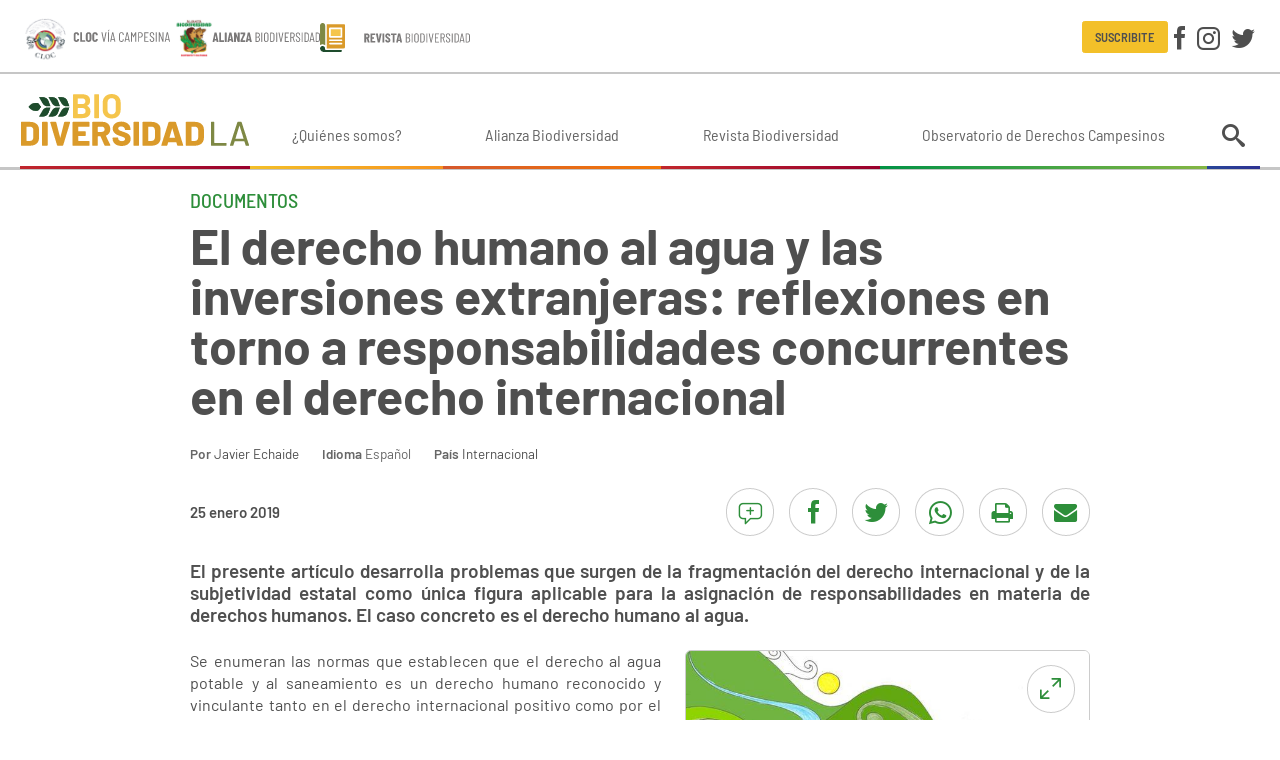

--- FILE ---
content_type: text/html; charset=utf-8
request_url: https://www.biodiversidadla.org/Documentos/El-derecho-humano-al-agua-y-las-inversiones-extranjeras-reflexiones-en-torno-a-responsabilidades-concurrentes-en-el-derecho-internacional?fbclid=IwAR0wNSBNPnXZOaRpAMO6prZrt4cFan72iCCgjK-9PdTwLjSrvIEzOKhaa1E
body_size: 6866
content:
<!DOCTYPE html><html lang="es-ES" class="nojs is-tabbing">
<head>
<meta charset="utf-8">
<meta name="viewport" content="width=device-width, initial-scale=1">
	<title>El derecho humano al agua y las inversiones extranjeras: reflexiones en torno a responsabilidades concurrentes en el derecho internacional | Biodiversidad en América Latina</title>



<meta name='description' content='El presente artículo desarrolla problemas que surgen de la fragmentación del derecho internacional y de la subjetividad estatal como única figura aplicable para la asignación de responsabilidades en m...'>
<link rel='canonical' href='https://www.biodiversidadla.org/Documentos/El-derecho-humano-al-agua-y-las-inversiones-extranjeras-reflexiones-en-torno-a-responsabilidades-concurrentes-en-el-derecho-internacional' />
<meta property='article:published_time' content='2019-01-25T13:02:43-03:00'>
<meta property='article:modified_time' content='2019-01-25T13:02:43-03:00'>
<meta property='og:image' content='https://www.biodiversidadla.org/var/biodiversidadla_org/storage/images/documentos/el-derecho-humano-al-agua-y-las-inversiones-extranjeras-reflexiones-en-torno-a-responsabilidades-concurrentes-en-el-derecho-internacional/1183832-1-esl-ES/El-derecho-humano-al-agua-y-las-inversiones-extranjeras-reflexiones-en-torno-a-responsabilidades-concurrentes-en-el-derecho-internacional.jpg'>
<meta property='og:image:width' content='660'>
<meta property='og:image:height' content='368'>
<meta property='og:description' content='El presente artículo desarrolla problemas que surgen de la fragmentación del derecho internacional y de la subjetividad estatal como única figura aplicable para la asignación de responsabilidades en m...'>
<meta property='og:type' content='article'>
<meta property='og:title' content='El derecho humano al agua y las inversiones extranjeras: reflexiones en torno a responsabilidades concurrentes en el derecho internacional'>
<meta property='article:author' content='Javier Echaide'>
<meta property='og:site_name' content='Biodiversidad en América Latina'>
<meta name='twitter:card' content='summary_large_image'>
<script type='application/ld+json'>
{"@context":"https://schema.org","datePublished":"2019-01-25T13:02:43-03:00","dateModified":"2019-01-25T13:02:43-03:00","image":[{"@type":"ImageObject","contentUrl":"https://www.biodiversidadla.org/var/biodiversidadla_org/storage/images/documentos/el-derecho-humano-al-agua-y-las-inversiones-extranjeras-reflexiones-en-torno-a-responsabilidades-concurrentes-en-el-derecho-internacional/1183832-1-esl-ES/El-derecho-humano-al-agua-y-las-inversiones-extranjeras-reflexiones-en-torno-a-responsabilidades-concurrentes-en-el-derecho-internacional.jpg","width":"660","height":"368","representativeOfPage":"True"}],"description":"El presente art\u00edculo desarrolla problemas que surgen de la fragmentaci\u00f3n del derecho internacional y de la subjetividad estatal como \u00fanica figura aplicable para la asignaci\u00f3n de responsabilidades en materia de derechos humanos. El caso concreto es el derecho humano al agua.","@type":"NewsArticle","mainEntityOfPage":"https://www.biodiversidadla.org/Documentos/El-derecho-humano-al-agua-y-las-inversiones-extranjeras-reflexiones-en-torno-a-responsabilidades-concurrentes-en-el-derecho-internacional","headline":"El derecho humano al agua y las inversiones extranjeras: reflexiones en torno a responsabilidades concurrentes en el derecho internacional","author":{"@type":"Person","name":"Javier Echaide"}}
</script>
<script type='application/ld+json'>
{"@context":"https://schema.org","@type":"BreadcrumbList","itemListElement":[{"@type":"ListItem","position":1,"name":"Documentos","item":"https://www.biodiversidadla.org/Documentos"},{"@type":"ListItem","position":2,"name":"El derecho humano al agua y las inversiones extranjeras: reflexiones en torno a responsabilidades concurrentes en el derecho internacional","item":"https://www.biodiversidadla.org/Documentos/El-derecho-humano-al-agua-y-las-inversiones-extranjeras-reflexiones-en-torno-a-responsabilidades-concurrentes-en-el-derecho-internacional"}]}
</script>



<link rel="apple-touch-icon" sizes="180x180" href="/design/biodiversidadla_org/images/favicon/apple-touch-icon.png">
<link rel="icon" type="image/png" sizes="32x32" href="/design/biodiversidadla_org/images/favicon/favicon-32x32.png">
<link rel="icon" type="image/png" sizes="16x16" href="/design/biodiversidadla_org/images/favicon/favicon-16x16.png">
<link rel="manifest" href="/design/biodiversidadla_org/images/favicon/site.webmanifest">
<link rel="mask-icon" href="/design/biodiversidadla_org/images/favicon/safari-pinned-tab.svg" color="#dd9419">
<link rel="shortcut icon" href="/design/biodiversidadla_org/images/favicon/favicon.ico">
<meta name="msapplication-TileColor" content="#00aba9">
<meta name="msapplication-config" content="/design/biodiversidadla_org/images/favicon/browserconfig.xml">
<meta name="theme-color" content="#ffffff">


<link rel="preload" as="font" type="font/woff" crossorigin href="/design/biodiversidadla_org/stylesheets/fonts/Icons.woff">
<link rel="preload" as="font" type="font/woff2" crossorigin href="/design/biodiversidadla_org/stylesheets/fonts/barlow-regular.woff2">
<link rel="preload" as="font" type="font/woff2" crossorigin href="/design/biodiversidadla_org/stylesheets/fonts/barlow-semi-condensed-regular.woff2">


<link rel="stylesheet" type="text/css" href="/design/biodiversidadla_org/stylesheets/main.css?1" />
<link rel="stylesheet" type="text/css" href="/var/biodiversidadla_org/cache/public/stylesheets/f061001b14bcd166a1bf68008c54b23c_all.css" />




</head>
<body class="theme-default">

<div id="wrapper">

	<header class="Header">

		<div class="Header-content Header-content-top">
			<div class="content-container">
				<div class="Header-alianzas">
					<a href="https://cloc-viacampesina.net/" target="_blank"><img src="/design/biodiversidadla_org/images/cloc.svg"></a>
					<a href="https://www.biodiversidadla.org/Alianza-Biodiversidad"><img src="/design/biodiversidadla_org/images/alianza.svg"></a>
					<a href="/Revista"><img class="Header-alianzas-revista" src="/design/biodiversidadla_org/images/revista.svg"></a>
				</div>

				<div class="Header-right">

					<a class="btn btn--mini btn--primary-inverse" href="/newsletter/subscribe">Suscribite</a>
					<div class="Social Header-social">
	<a class="btn btn--text" data-icon="facebook" title="Facebook" href="https://www.facebook.com/BiodiversidadLA1" target="_blank"></a>
	<a class="btn btn--text" data-icon="instagram" title="Instagram" href="https://www.instagram.com/biodiversidadla1/" target="_blank"></a>
	<a class="btn btn--text" data-icon="twitter" title="Twitter" href="https://twitter.com/BiodiversidadLa" target="_blank"></a>
</div>

				</div>
			</div>
		</div>

		<div class="Header-content Header-content-bottom">
			<div class="content-container">
				<a class="Header-logo" href="/"></a>
									<nav class="MainMenu">
	
	<ul class="MainMenu-menu">
			<li class="MainMenu-item">
						
<a class="MainMenu-link"  href="/Quienes-somos"  >¿Quiénes somos?</a>		</li>
			<li class="MainMenu-item">
						
<a class="MainMenu-link"  href="/Alianza-Biodiversidad"  >Alianza Biodiversidad</a>		</li>
			<li class="MainMenu-item">
						
<a class="MainMenu-link"  href="/Revista2"  >Revista Biodiversidad</a>		</li>
			<li class="MainMenu-item">
						
<a class="MainMenu-link"  href="https://www.observatorioderechoscampesinos.org/"  target="_blank" >Observatorio de Derechos Campesinos</a>		</li>
		</ul>
</nav>
								<div class="Header-search">

	<button class="btn btn--text btn--seamless" data-popover="animation: shift, width: 300, theme: default, position: bottom-end"><i data-icon="search"></i></button>
	<div class="popover-content" data-popover-content="">
		<form class="InputGroup InputGroup--gutter input-faux" method="get" action="/content/search">
			<input type="text" name="q" class="input-real InputGroup-flex" placeholder="Buscar" aria-label="Buscar" inputmode="search">
			<button type="submit" class="btn btn--text btn--small btn--thick+" data-icon="search"></button>
		</form>
	</div>
</div>
				<div class="Sidebar-trigger"></div>
			</div>
		</div>

</header>

	<div class="content-container content-container-v">

		<main class="MainContent">

			
					





<article class="StoryFull theme-four">
	<div class="StoryFull-width">

							
		<div class="section-name">
					<a href="/Documentos" class="link-inherit">Documentos</a>
						</div>
	
	<h1 class="StoryFull-title">El derecho humano al agua y las inversiones extranjeras: reflexiones en torno a responsabilidades concurrentes en el derecho internacional</h1>

	<div class="StoryFull-info">
			<div><b>Por</b>     <a href="/Autores/Javier-Echaide" class="text-link">Javier Echaide</a></div>
	
			<div><b>Idioma</b> 
Español</div>
	
			<div><b>País</b>     <a href="/Paises/Internacional" class="text-link">Internacional</a></div>
	</div>
	
	
			
<div class="Flexrow Flexrow--gutter Flexrow--break@md m-v StoryFull-width hide@print">

			<time class="StoryFull-fecha nowrap" datetime="2019-01-25T13:02:43-03:00">25 enero 2019</time>
	
	<div class="Flexrow-item--right">
		<div class="HScroll">
	<div class="HScroll-content StoryFull-share separate">
					<a class="btnCircle btnCircle--primary" href="#comentarios" data-icon="comentarios" title="Comentarios"></a>
								<a class="btnCircle btnCircle--primary" data-icon="facebook" title="Compartir en Facebook" href="https://www.facebook.com/sharer/sharer.php?u=https%3A%2F%2Fwww.biodiversidadla.org%2FDocumentos%2FEl-derecho-humano-al-agua-y-las-inversiones-extranjeras-reflexiones-en-torno-a-responsabilidades-concurrentes-en-el-derecho-internacional" target="_blank" data-popup="type: window"></a>
		<a class="btnCircle btnCircle--primary" data-icon="twitter" title="Compartir en Twitter" href="https://twitter.com/intent/tweet?url=https%3A%2F%2Fwww.biodiversidadla.org%2FDocumentos%2FEl-derecho-humano-al-agua-y-las-inversiones-extranjeras-reflexiones-en-torno-a-responsabilidades-concurrentes-en-el-derecho-internacional&text=El%20derecho%20humano%20al%20agua%20y%20las%20inversiones%20extranjeras%3A%20reflexiones%20en%20torno%20a%20responsabilidades%20concurrentes%20en%20el%20derecho%20internacional" target="_blank" data-popup="type: window"></a>
		<a class="btnCircle btnCircle--primary hide@md-up" data-icon="whatsapp" title="Compartir por WhatsApp" href="https://api.whatsapp.com/send?text=El%20derecho%20humano%20al%20agua%20y%20las%20inversiones%20extranjeras%3A%20reflexiones%20en%20torno%20a%20responsabilidades%20concurrentes%20en%20el%20derecho%20internacional%0Ahttps%3A%2F%2Fwww.biodiversidadla.org%2FDocumentos%2FEl-derecho-humano-al-agua-y-las-inversiones-extranjeras-reflexiones-en-torno-a-responsabilidades-concurrentes-en-el-derecho-internacional" target="_blank"></a>
		<a class="btnCircle btnCircle--primary hide@md-down" data-icon="whatsapp" title="Compartir por WhatsApp" href="https://web.whatsapp.com/send?text=El%20derecho%20humano%20al%20agua%20y%20las%20inversiones%20extranjeras%3A%20reflexiones%20en%20torno%20a%20responsabilidades%20concurrentes%20en%20el%20derecho%20internacional%0Ahttps%3A%2F%2Fwww.biodiversidadla.org%2FDocumentos%2FEl-derecho-humano-al-agua-y-las-inversiones-extranjeras-reflexiones-en-torno-a-responsabilidades-concurrentes-en-el-derecho-internacional" target="_blank"></a>
		<a class="btnCircle btnCircle--primary" data-icon="print" title="Imprimir" href="javascript:void(window.print())"></a>
		<a class="btnCircle btnCircle--primary" data-icon="mail" title="Enviar por e-mail" href="mailto:?body=El%20derecho%20humano%20al%20agua%20y%20las%20inversiones%20extranjeras%3A%20reflexiones%20en%20torno%20a%20responsabilidades%20concurrentes%20en%20el%20derecho%20internacional%0Ahttps%3A%2F%2Fwww.biodiversidadla.org%2FDocumentos%2FEl-derecho-humano-al-agua-y-las-inversiones-extranjeras-reflexiones-en-torno-a-responsabilidades-concurrentes-en-el-derecho-internacional"></a>
	</div>
</div>	</div>

</div>	
			<div class="StoryFull-intro">
			<div class="ezxmltext">
<p>El presente artículo desarrolla problemas que surgen de la fragmentación del derecho internacional y de la subjetividad estatal como única figura aplicable para la asignación de responsabilidades en materia de derechos humanos. El caso concreto es el derecho humano al agua.</p>
</div>
		</div>
	
			<div class="StoryFull-imageSmall">
			
<figure class=" Figure ">

    
    
        
        
        
        
                            
        
                        <img
                    loading="lazy"                    src="https://cdn.biodiversidadla.org/var/biodiversidadla_org/storage/images/documentos/el-derecho-humano-al-agua-y-las-inversiones-extranjeras-reflexiones-en-torno-a-responsabilidades-concurrentes-en-el-derecho-internacional/1183832-1-esl-ES/El-derecho-humano-al-agua-y-las-inversiones-extranjeras-reflexiones-en-torno-a-responsabilidades-concurrentes-en-el-derecho-internacional.jpg"
                                        width="660" height="368" alt="" />
        
        
    
    

    
</figure>
					</div>
	
	<div class="StoryFull-body">
		<div class="ezxmltext">
<p>Se enumeran las normas que establecen que el derecho al agua potable y al saneamiento es un derecho humano reconocido y vinculante tanto en el derecho internacional positivo como por el consuetudinario. Luego se definen contradicciones normativas entre el derecho humano al agua y los tratados bilaterales de inversión (TBI) que protegen a las inversiones extranjeras de empresas multinacionales. Dichas contradicciones generan asimetrías en favor de las empresas inversionistas pero que desbalancean la relación entre derechos y obligaciones, y acarrean la posible violación del derecho humano al agua. Ante estas violaciones es necesario rever la asignación de responsabilidades en el marco internacional tanto para el Estado como para los entes privados como obligaciones incumplidas en forma concurrente, es decir una misma obligación –proveer de agua y saneamiento a las comunidades- pero por causas legales distintas. La responsabilidad es la misma, y la figura del cómplice sirve a los efectos de atribuir tal responsabilidad a todos los actores involucrados para con ello resarcir a las víctimas frente a los abusos y dar herramientas que haga progresar al derecho internacional y mejore la calidad de vida de los pueblos.</p><p>Por <b>Javier I. Echaide</b></p><p>Publicado por 	<a href="http://www.revistas.unam.mx/index.php/rfdm/article/view/67610" target="_self">Revistas UNAM</a></p><p><b>Descargue el documento (PDF):</b></p><div class="ClassFileEmbed">
	<a href="https://cdn.biodiversidadla.org/content/download/157211/1183841/file/El%20derecho%20humano%20al%20agua%20y%20las%20inversiones%20extranjeras.%20Reflexiones%20en%20torno%20a%20responsabilidades%20concurrentes%20en%20el%20derecho%20internacional.pdf" class="btn btn--primary-inverse Flexrow Flexrow--inline" title="Descargar &quot;El derecho humano al agua y las inversiones extranjeras. Reflexiones en torno a responsabilidades concurrentes en el derecho internacional&quot;"><i data-icon="arrowdown" class="icon--r"></i> <div class="flex ellipsis">El derecho humano al agua y...</div> <span class="text-size-- m-l--">(197,44 kB)</span></a>
</div>

</div>
	</div>


	
		
	
	<section class="StoryFull-temas">
					<b class="brand-darker-color">Temas:</b>
			    <a href="/Temas/Agua" class="link">Agua</a>,     <a href="/Temas/Defensa_de_los_derechos_de_los_pueblos_y_comunidades" class="link">Defensa de los derechos de los pueblos y comunidades</a>			</section>

	</div>

	
<div class="Relacionadas">
	<h2 class="h2 Relacionadas-title">Notas relacionadas:</h2>
	<section class="ViewFull-children ViewFull-children--grid">
		<div class="Flexgrid Flexgrid--250 gap">
							
	

<article class="ViewGrid ">
	<a href="/Articulos/Chile-enfrenta-una-compleja-situacion-hidrica-para-el-2026"></a>

	<div class="ViewGrid-image ViewGrid-image--dark">
					
    
    
        
                                                        
        
        
        
        
                        <img
                    loading="lazy"                    src="/var/biodiversidadla_org/storage/images/articulos/chile-enfrenta-una-compleja-situacion-hidrica-para-el-2026/1369126-1-esl-ES/Chile-enfrenta-una-compleja-situacion-hidrica-para-el-2026_grid.jpg"
                                        width="400" height="300" alt="Chile enfrenta una compleja situación hídrica para el 2026" />
        
        
    
    			</div>

	<div class="ViewGrid-content">
					<div class="StoryGrid-pais">    <a href="/Paises/Chile" >Chile</a></div>
		
		
		<h2 class="ViewGrid-title StoryGrid-title">Chile enfrenta una compleja situación hídrica para el 2026</h2>

	</div>

</article>
							
	

<article class="ViewGrid ">
	<a href="/Articulos/Argentina-el-pais-donde-hay-presos-por-defender-el-agua"></a>

	<div class="ViewGrid-image ViewGrid-image--dark">
					
    
    
        
                                                        
        
        
        
        
                        <img
                    loading="lazy"                    src="/var/biodiversidadla_org/storage/images/articulos/argentina-el-pais-donde-hay-presos-por-defender-el-agua/1368952-1-esl-ES/Argentina-el-pais-donde-hay-presos-por-defender-el-agua_grid.jpg"
                                        width="400" height="300" alt="Argentina, el país donde hay presos por defender el agua" />
        
        
    
    			</div>

	<div class="ViewGrid-content">
					<div class="StoryGrid-pais">    <a href="/Paises/Argentina" >Argentina</a></div>
		
		
		<h2 class="ViewGrid-title StoryGrid-title">Argentina, el país donde hay presos por defender el agua</h2>

	</div>

</article>
							
	

<article class="ViewGrid ">
	<a href="/Articulos/Comunalidades-por-el-agua"></a>

	<div class="ViewGrid-image ViewGrid-image--dark">
					
    
    
        
                                                        
        
        
        
        
                        <img
                    loading="lazy"                    src="/var/biodiversidadla_org/storage/images/articulos/comunalidades-por-el-agua/1368624-1-esl-ES/Comunalidades-por-el-agua_grid.jpg"
                                        width="400" height="300" alt="Comunalidades por el agua" />
        
        
    
    			</div>

	<div class="ViewGrid-content">
					<div class="StoryGrid-pais">    <a href="/Paises/Argentina" >Argentina</a></div>
		
		
		<h2 class="ViewGrid-title StoryGrid-title">Comunalidades por el agua</h2>

	</div>

</article>
							
	

<article class="ViewGrid ">
	<a href="/Articulos/Crisis-hidrica-en-San-Juan-cientificos-advierten-sobre-el-agotamiento-de-los-acuiferos-y-piden-un-cambio-en-su-gestion"></a>

	<div class="ViewGrid-image ViewGrid-image--dark">
					
    
    
        
                                                        
        
        
        
        
                        <img
                    loading="lazy"                    src="/var/biodiversidadla_org/storage/images/articulos/crisis-hidrica-en-san-juan-cientificos-advierten-sobre-el-agotamiento-de-los-acuiferos-y-piden-un-cambio-en-su-gestion/1368373-1-esl-ES/Crisis-hidrica-en-San-Juan-cientificos-advierten-sobre-el-agotamiento-de-los-acuiferos-y-piden-un-cambio-en-su-gestion_grid.jpg"
                                        width="400" height="300" alt="Crisis hídrica en San Juan: científicos advierten sobre el agotamiento de los acuíferos y piden un cambio en su gestión" />
        
        
    
    			</div>

	<div class="ViewGrid-content">
					<div class="StoryGrid-pais">    <a href="/Paises/Argentina" >Argentina</a></div>
		
		
		<h2 class="ViewGrid-title StoryGrid-title">Crisis hídrica en San Juan: científicos advierten sobre el agotamiento de los acuíferos y piden un cambio en su gestión</h2>

	</div>

</article>
					</div>
	</section>
</div>
	

	
			<a name="comentarios"></a>
<section class="StoryFull-comentarios">
	<h2 class="h2 brand-secondary-color">Comentarios</h2>

	<form method="post" action="/content/action">
		<input type="hidden" name="NodeID" value="133050" />
		<input type="hidden" name="ClassID" value="13" />
		<button type="submit" name="NewButton" class="btn btn--primary-inverse"><i data-icon="comentarios" class="icon--r"></i> Dejar un comentario</button>
	</form>

	</section>	
</article>


		</main>

		<section class="Bottom">
	<aside class="Widget theme-one WidgetFiltros">

	<a href="/Paises" class="WidgetFiltros-boton"><span>Paises</span></a>

	<div class="WidgetFiltros-slideBlock">
		<div class="Block Block--borderless">
			<div class="Widget-content">
				<ul class="Columns Columns--250">
									<li><a href="/Paises/Africa" class="text-link">África</a></li>
									<li><a href="/Paises/America" class="text-link">América</a></li>
									<li><a href="/Paises/America_Central" class="text-link">América Central</a></li>
									<li><a href="/Paises/America_del_Norte" class="text-link">América del Norte</a></li>
									<li><a href="/Paises/America_del_Sur" class="text-link">América del Sur</a></li>
									<li><a href="/Paises/America_Latina_y_El_Caribe2" class="text-link">América Latina y El Caribe</a></li>
									<li><a href="/Paises/Argentina" class="text-link">Argentina</a></li>
									<li><a href="/Paises/Asia" class="text-link">Asia</a></li>
									<li><a href="/Paises/Bolivia" class="text-link">Bolivia</a></li>
									<li><a href="/Paises/Brasil" class="text-link">Brasil</a></li>
									<li><a href="/Paises/Chile" class="text-link">Chile</a></li>
									<li><a href="/Paises/Colombia" class="text-link">Colombia</a></li>
									<li><a href="/Paises/Costa_Rica" class="text-link">Costa Rica</a></li>
									<li><a href="/Paises/Cuba" class="text-link">Cuba</a></li>
									<li><a href="/Paises/Ecuador" class="text-link">Ecuador</a></li>
									<li><a href="/Paises/El_Salvador" class="text-link">El Salvador</a></li>
									<li><a href="/Paises/Europa" class="text-link">Europa</a></li>
									<li><a href="/Paises/Guatemala" class="text-link">Guatemala</a></li>
									<li><a href="/Paises/Haiti" class="text-link">Haití</a></li>
									<li><a href="/Paises/Honduras" class="text-link">Honduras</a></li>
									<li><a href="/Paises/Internacional" class="text-link">Internacional</a></li>
									<li><a href="/Paises/Medio_Oriente" class="text-link">Medio Oriente</a></li>
									<li><a href="/Paises/Mexico" class="text-link">México</a></li>
									<li><a href="/Paises/Nicaragua" class="text-link">Nicaragua</a></li>
									<li><a href="/Paises/Oceania" class="text-link">Oceanía</a></li>
									<li><a href="/Paises/Panama" class="text-link">Panamá</a></li>
									<li><a href="/Paises/Paraguay" class="text-link">Paraguay</a></li>
									<li><a href="/Paises/Peru" class="text-link">Perú</a></li>
									<li><a href="/Paises/Puerto_Rico" class="text-link">Puerto Rico</a></li>
									<li><a href="/Paises/Republica_Dominicana" class="text-link">República Dominicana</a></li>
									<li><a href="/Paises/Uruguay" class="text-link">Uruguay</a></li>
									<li><a href="/Paises/Venezuela" class="text-link">Venezuela</a></li>
								</ul>
			</div>
		</div>
	</div>

</aside>	<aside class="Widget theme-one WidgetFiltros">

	<a href="/Temas" class="WidgetFiltros-boton"><span>Temas</span></a>

	<div class="WidgetFiltros-slideBlock">
		<div class="Block Block--borderless">
			<div class="Widget-content">
				<ul class="Columns Columns--250">
									<li><a href="/Temas/Acaparamiento_de_tierras" class="text-link">Acaparamiento de tierras</a></li>
									<li><a href="/Temas/Agricultura_campesina_y_practicas_tradicionales" class="text-link">Agricultura campesina y prácticas tradicionales</a></li>
									<li><a href="/Temas/Agrocombustibles" class="text-link">Agrocombustibles</a></li>
									<li><a href="/Temas/Agroecologia" class="text-link">Agroecología</a></li>
									<li><a href="/Temas/Agronegocio" class="text-link">Agronegocio</a></li>
									<li><a href="/Temas/Agrotoxicos" class="text-link">Agrotóxicos</a></li>
									<li><a href="/Temas/Agua" class="text-link">Agua</a></li>
									<li><a href="/Temas/Biodiversidad" class="text-link">Biodiversidad</a></li>
									<li><a href="/Temas/Biodiversidad_agricola" class="text-link">Biodiversidad agrícola</a></li>
									<li><a href="/Temas/Biopirateria" class="text-link">Biopiratería</a></li>
									<li><a href="/Temas/Ciencia_y_conocimiento_critico" class="text-link">Ciencia y conocimiento crítico</a></li>
									<li><a href="/Temas/Comercio_justo_Economia_solidaria" class="text-link">Comercio justo / Economía solidaria</a></li>
									<li><a href="/Temas/Comunicacion_y_Educacion" class="text-link">Comunicación y Educación</a></li>
									<li><a href="/Temas/Corporaciones" class="text-link">Corporaciones</a></li>
									<li><a href="/Temas/Criminalizacion_de_la_protesta_social_Derechos_humanos" class="text-link">Criminalización de la protesta social / Derechos humanos</a></li>
									<li><a href="/Temas/Crisis_capitalista_Alternativas_de_los_pueblos" class="text-link">Crisis capitalista / Alternativas de los pueblos</a></li>
									<li><a href="/Temas/Crisis_climatica" class="text-link">Crisis climática</a></li>
									<li><a href="/Temas/Crisis_energetica" class="text-link">Crisis energética</a></li>
									<li><a href="/Temas/Defensa_de_los_derechos_de_los_pueblos_y_comunidades" class="text-link">Defensa de los derechos de los pueblos y comunidades</a></li>
									<li><a href="/Temas/Defensa-del-Territorio" class="text-link">Defensa del Territorio </a></li>
									<li><a href="/Temas/Derechos_de_propiedad_intelectual" class="text-link">Derechos de propiedad intelectual</a></li>
									<li><a href="/Temas/Desigualdad" class="text-link">Desigualdad</a></li>
									<li><a href="/Temas/Ecologia_politica" class="text-link">Ecología política</a></li>
									<li><a href="/Temas/Economia_verde" class="text-link">Economía verde</a></li>
									<li><a href="/Temas/Extractivismo" class="text-link">Extractivismo</a></li>
									<li><a href="/Temas/Feminismo-y-luchas-de-las-Mujeres" class="text-link">Feminismo y luchas de las Mujeres</a></li>
									<li><a href="/Temas/Formacion" class="text-link">Formación</a></li>
									<li><a href="/Temas/Ganaderia_industrial" class="text-link">Ganadería industrial</a></li>
									<li><a href="/Temas/Geopolitica_y_militarismo" class="text-link">Geopolítica y militarismo</a></li>
									<li><a href="/Temas/Megaproyectos" class="text-link">Megaproyectos</a></li>
									<li><a href="/Temas/Mineria" class="text-link">Minería</a></li>
									<li><a href="/Temas/Monocultivos_forestales_y_agroalimentarios" class="text-link">Monocultivos forestales y agroalimentarios</a></li>
									<li><a href="/Temas/Movimientos_campesinos" class="text-link">Movimientos campesinos</a></li>
									<li><a href="/Temas/Nuevas_tecnologias" class="text-link">Nuevas tecnologías</a></li>
									<li><a href="/Temas/Nuevos_paradigmas" class="text-link">Nuevos paradigmas</a></li>
									<li><a href="/Temas/Pesca" class="text-link">Pesca</a></li>
									<li><a href="/Temas/Petroleo" class="text-link">Petróleo</a></li>
									<li><a href="/Temas/Planes_de_infraestructura_regional" class="text-link">Planes de infraestructura regional</a></li>
									<li><a href="/Temas/Privatizacion_de_la_naturaleza_y_la_vida" class="text-link">Privatización de la naturaleza y la vida</a></li>
									<li><a href="/Temas/Pueblos_indigenas" class="text-link">Pueblos indígenas</a></li>
									<li><a href="/Temas/Saberes_tradicionales" class="text-link">Saberes tradicionales</a></li>
									<li><a href="/Temas/Salud" class="text-link">Salud</a></li>
									<li><a href="/Temas/Semillas" class="text-link">Semillas</a></li>
									<li><a href="/Temas/Sistema_alimentario_mundial" class="text-link">Sistema alimentario mundial</a></li>
									<li><a href="/Temas/Soberania_alimentaria" class="text-link">Soberanía alimentaria</a></li>
									<li><a href="/Temas/Tierra_territorio_y_bienes_comunes" class="text-link">Tierra, territorio y bienes comunes</a></li>
									<li><a href="/Temas/TLC_y_Tratados_de_inversion" class="text-link">TLC y Tratados de inversión</a></li>
									<li><a href="/Temas/Transgenicos" class="text-link">Transgénicos</a></li>
								</ul>
			</div>
		</div>
	</div>

</aside>	<aside class="Widget theme-three WidgetNewsletter">


	<a href="/newsletter/subscribe" class="WidgetFiltros-boton"><span>Suscribirse</span></a>


				


</aside>	
<aside class="Widget theme-one WidgetSearch">
	<form class="InputGroup InputGroup--gutter " method="get" action="/content/search">
		<input type="text" name="SearchText" class="input-real InputGroup-flex WidgetSearch-input" placeholder="Buscar..." aria-label="Buscar" inputmode="search">
		<button type="submit" class="btn btn--text btn--small btn--thick+ WidgetSearch-btn" data-icon="search"></button>
	</form>
</aside>
</section>

	</div>

	<footer class="Footer">
	<div Class="Alianzas content-container">
		<a href="https://www.anamuri.cl/" target="_blank"><img src="/design/biodiversidadla_org/images/alianzas/anamuri.jpg" loading="lazy"></a>
		<a href="http://www.grain.org/" target="_blank"><img src="/design/biodiversidadla_org/images/alianzas/grain.jpg" loading="lazy"></a>
		<a href="https://cloc-viacampesina.net/" target="_blank"><img class="Social-cloc" src="/design/biodiversidadla_org/images/social-cloc.png" loading="lazy"></a>
		<a href="http://www.etcgroup.org/" target="_blank"><img src="/design/biodiversidadla_org/images/alianzas/ETC.png" loading="lazy"></a>
		<a href="https://www.facebook.com/redbiodiversidad/" target="_blank"><img src="/design/biodiversidadla_org/images/alianzas/coordinacion.png" loading="lazy"></a>
		<a href="https://m.centroecologico.org.br/" target="_blank"><img src="/design/biodiversidadla_org/images/alianzas/logoce.png" loading="lazy"></a>
		<a href="http://www.redes.org.uy/" target="_blank"><img src="/design/biodiversidadla_org/images/alianzas/redes.svg" loading="lazy"></a>
		<a href="http://www.accionecologica.org/" target="_blank"><img src="/design/biodiversidadla_org/images/alianzas/accionecologica.svg" loading="lazy"></a>
		<a href="http://colectivocoa.blogspot.com/" target="_blank"><img src="/design/biodiversidadla_org/images/alianzas/coa.png" loading="lazy"></a>
		<a href="https://redanafae.com/" target="_blank"><img src="/design/biodiversidadla_org/images/alianzas/anafae.png" loading="lazy"></a>
		<a href="http://www.baseis.org.py/" target="_blank"><img src="/design/biodiversidadla_org/images/alianzas/base.png" loading="lazy"></a>
		<a href="http://www.semillas.org.co/" target="_blank"><img src="/design/biodiversidadla_org/images/alianzas/semillas.jpg" loading="lazy"></a>
		<a href="http://www.viacampesina.org/" target="_blank"><img src="/design/biodiversidadla_org/images/alianzas/via-campesina.png" loading="lazy"></a>
	</div>
	<div class="Footer-wrapper">
		<div class="content-container">
			<div class="Grid Grid--of4 Grid--of3@lg Grid--of2@md Grid--of1@sm gap">

				<div class="Footer-logo">
					<img width="190" height="50" src="/design/biodiversidadla_org/images/logo-pie.svg">
				</div>

								<div class="Grid-span2 Grid-span1@lg Grid-span2@md Grid-span1@sm">
					<nav class="FooterMenu">
	
	<ul class="FooterMenu-menu">
			<li class="FooterMenu-item">
						
<a class="FooterMenu-link"  href="/Quienes-somos"  >¿Quiénes somos?</a>		</li>
			<li class="FooterMenu-item">
						
<a class="FooterMenu-link"  href="/Alianza-Biodiversidad"  >Alianza Biodiversidad</a>		</li>
			<li class="FooterMenu-item">
						
<a class="FooterMenu-link"  href="/Revista2"  >Revista Biodiversidad</a>		</li>
			<li class="FooterMenu-item">
						
<a class="FooterMenu-link"  href="https://www.observatorioderechoscampesinos.org/"  target="_blank" >Observatorio de Derechos Campesinos</a>		</li>
		</ul>
</nav>
				</div>
				
			</div>
		</div>
	</div>

	<div class="content-container">
		<a href="http://www.internetdinamica.com" target="_blank" class="internetdinamica"></a>
	</div>
</footer>

</div>
<div class="Sidebar theme-inverse">
	<div>
		<form method="get" action="/content/search" class="InputGroup input-faux">
			<input type="text" name="q" class="input-real InputGroup-flex" placeholder="Buscar" />
			<button type="submit" class="btn btn--text btn--small btn--thick+" data-icon="search"></button>
		</form>
	</div>

	<div class="Social ">
	<a class="btn btn--text" data-icon="facebook" title="Facebook" href="https://www.facebook.com/BiodiversidadLA1" target="_blank"></a>
	<a class="btn btn--text" data-icon="instagram" title="Instagram" href="https://www.instagram.com/biodiversidadla1/" target="_blank"></a>
	<a class="btn btn--text" data-icon="twitter" title="Twitter" href="https://twitter.com/BiodiversidadLa" target="_blank"></a>
</div>


			<nav class="SidebarMenu">
	
	<ul class="SidebarMenu-menu">
			<li class="SidebarMenu-item">
						
<a class="SidebarMenu-link"  href="/Quienes-somos"  >¿Quiénes somos?</a>		</li>
			<li class="SidebarMenu-item">
						
<a class="SidebarMenu-link"  href="/Alianza-Biodiversidad"  >Alianza Biodiversidad</a>		</li>
			<li class="SidebarMenu-item">
						
<a class="SidebarMenu-link"  href="/Revista2"  >Revista Biodiversidad</a>		</li>
			<li class="SidebarMenu-item">
						
<a class="SidebarMenu-link"  href="https://www.observatorioderechoscampesinos.org/"  target="_blank" >Observatorio de Derechos Campesinos</a>		</li>
		</ul>
</nav>
	
</div>
<script type="text/javascript" src="/design/biodiversidadla_org/javascript/main.js" charset="utf-8" defer></script>



<!-- Google tag (gtag.js) --> 

	<script async src="https://www.googletagmanager.com/gtag/js?id=G-SKX8F0KVHZ"></script> 

	<script> window.dataLayer = window.dataLayer || []; function gtag(){dataLayer.push(arguments);} gtag('js', new Date()); gtag('config', 'G-SKX8F0KVHZ'); </script>





<div class="dev-hide">

</div>

</body>
</html>


--- FILE ---
content_type: text/css
request_url: https://www.biodiversidadla.org/design/biodiversidadla_org/stylesheets/main.css?1
body_size: 20347
content:
@charset "UTF-8";
.mfp-bg{top:0;left:0;width:100%;height:100%;z-index:1042;overflow:hidden;position:fixed;background:#0b0b0b;opacity:0.8}.mfp-wrap{top:0;left:0;width:100%;height:100%;z-index:1043;position:fixed;outline:none !important;-webkit-backface-visibility:hidden}.mfp-container{text-align:center;position:absolute;width:100%;height:100%;left:0;top:0;padding:0 8px;box-sizing:border-box}.mfp-container:before{content:'';display:inline-block;height:100%;vertical-align:middle}.mfp-align-top .mfp-container:before{display:none}.mfp-content{position:relative;display:inline-block;vertical-align:middle;margin:0 auto;text-align:left;z-index:1045}.mfp-inline-holder .mfp-content,.mfp-ajax-holder .mfp-content{width:100%;cursor:auto}.mfp-ajax-cur{cursor:progress}.mfp-zoom-out-cur,.mfp-zoom-out-cur .mfp-image-holder .mfp-close{cursor:-moz-zoom-out;cursor:-webkit-zoom-out;cursor:zoom-out}.mfp-zoom{cursor:pointer;cursor:-webkit-zoom-in;cursor:-moz-zoom-in;cursor:zoom-in}.mfp-auto-cursor .mfp-content{cursor:auto}.mfp-close,.mfp-arrow,.mfp-preloader,.mfp-counter{-webkit-user-select:none;-moz-user-select:none;user-select:none}.mfp-loading.mfp-figure{display:none}.mfp-hide{display:none !important}.mfp-preloader{color:#CCC;position:absolute;top:50%;width:auto;text-align:center;margin-top:-0.8em;left:8px;right:8px;z-index:1044}.mfp-preloader a{color:#CCC}.mfp-preloader a:hover{color:#FFF}.mfp-s-ready .mfp-preloader{display:none}.mfp-s-error .mfp-content{display:none}button.mfp-close,button.mfp-arrow{overflow:visible;cursor:pointer;background:transparent;border:0;-webkit-appearance:none;display:block;outline:none;padding:0;z-index:1046;box-shadow:none;touch-action:manipulation}button::-moz-focus-inner{padding:0;border:0}.mfp-close{width:44px;height:44px;line-height:44px;position:absolute;right:0;top:0;text-decoration:none;text-align:center;opacity:0.65;padding:0 0 18px 10px;color:#FFF;font-style:normal;font-size:28px;font-family:Arial, Baskerville, monospace}.mfp-close:hover,.mfp-close:focus{opacity:1}.mfp-close:active{top:1px}.mfp-close-btn-in .mfp-close{color:#333}.mfp-image-holder .mfp-close,.mfp-iframe-holder .mfp-close{color:#FFF;right:-6px;text-align:right;padding-right:6px;width:100%}.mfp-counter{position:absolute;top:0;right:0;color:#CCC;font-size:12px;line-height:18px;white-space:nowrap}.mfp-arrow{position:absolute;opacity:0.65;margin:0;top:50%;margin-top:-55px;padding:0;width:90px;height:110px;-webkit-tap-highlight-color:transparent}.mfp-arrow:active{margin-top:-54px}.mfp-arrow:hover,.mfp-arrow:focus{opacity:1}.mfp-arrow:before,.mfp-arrow:after{content:'';display:block;width:0;height:0;position:absolute;left:0;top:0;margin-top:35px;margin-left:35px;border:medium inset transparent}.mfp-arrow:after{border-top-width:13px;border-bottom-width:13px;top:8px}.mfp-arrow:before{border-top-width:21px;border-bottom-width:21px;opacity:0.7}.mfp-arrow-left{left:0}.mfp-arrow-left:after{border-right:17px solid #FFF;margin-left:31px}.mfp-arrow-left:before{margin-left:25px;border-right:27px solid #3F3F3F}.mfp-arrow-right{right:0}.mfp-arrow-right:after{border-left:17px solid #FFF;margin-left:39px}.mfp-arrow-right:before{border-left:27px solid #3F3F3F}.mfp-iframe-holder{padding-top:40px;padding-bottom:40px}.mfp-iframe-holder .mfp-content{line-height:0;width:100%;max-width:900px}.mfp-iframe-holder .mfp-close{top:-40px}.mfp-iframe-scaler{width:100%;height:0;overflow:hidden;padding-top:56.25%}.mfp-iframe-scaler iframe{position:absolute;display:block;top:0;left:0;width:100%;height:100%;box-shadow:0 0 8px rgba(0,0,0,0.6);background:#000}img.mfp-img{width:auto;max-width:100%;height:auto;display:block;line-height:0;box-sizing:border-box;padding:40px 0 40px;margin:0 auto}.mfp-figure{line-height:0}.mfp-figure:after{content:'';position:absolute;left:0;top:40px;bottom:40px;display:block;right:0;width:auto;height:auto;z-index:-1;box-shadow:0 0 8px rgba(0,0,0,0.6);background:#444}.mfp-figure small{color:#BDBDBD;display:block;font-size:12px;line-height:14px}.mfp-figure figure{margin:0}.mfp-bottom-bar{margin-top:-36px;position:absolute;top:100%;left:0;width:100%;cursor:auto}.mfp-title{text-align:left;line-height:18px;color:#F3F3F3;word-wrap:break-word;padding-right:36px}.mfp-image-holder .mfp-content{max-width:100%}.mfp-gallery .mfp-image-holder .mfp-figure{cursor:pointer}@media screen and (max-width: 800px) and (orientation: landscape),screen and (max-height: 300px){.mfp-img-mobile .mfp-image-holder{padding-left:0;padding-right:0}.mfp-img-mobile img.mfp-img{padding:0}.mfp-img-mobile .mfp-figure:after{top:0;bottom:0}.mfp-img-mobile .mfp-figure small{display:inline;margin-left:5px}.mfp-img-mobile .mfp-bottom-bar{background:rgba(0,0,0,0.6);bottom:0;margin:0;top:auto;padding:3px 5px;position:fixed;box-sizing:border-box}.mfp-img-mobile .mfp-bottom-bar:empty{padding:0}.mfp-img-mobile .mfp-counter{right:5px;top:3px}.mfp-img-mobile .mfp-close{top:0;right:0;width:35px;height:35px;line-height:35px;background:rgba(0,0,0,0.6);position:fixed;text-align:center;padding:0}}@media all and (max-width: 900px){.mfp-arrow{-webkit-transform:scale(0.75);transform:scale(0.75)}.mfp-arrow-left{-webkit-transform-origin:0;transform-origin:0}.mfp-arrow-right{-webkit-transform-origin:100%;transform-origin:100%}.mfp-container{padding-left:6px;padding-right:6px}}/*! normalize.css v7.0.0 | MIT License | github.com/necolas/normalize.css */html{line-height:1.15;-ms-text-size-adjust:100%;-webkit-text-size-adjust:100%}body{margin:0}article,aside,footer,header,nav,section{display:block}h1{font-size:2em;margin:0.67em 0}figcaption,figure,main{display:block}figure{margin:1em 40px}hr{box-sizing:content-box;height:0;overflow:visible}pre{font-family:monospace, monospace;font-size:1em}a{background-color:transparent;-webkit-text-decoration-skip:objects}abbr[title]{border-bottom:none;text-decoration:underline;text-decoration:underline dotted}b,strong{font-weight:inherit}b,strong{font-weight:bolder}code,kbd,samp{font-family:monospace, monospace;font-size:1em}dfn{font-style:italic}mark{background-color:#ff0;color:#000}small{font-size:80%}sub,sup{font-size:75%;line-height:0;position:relative;vertical-align:baseline}sub{bottom:-0.25em}sup{top:-0.5em}audio,video{display:inline-block}audio:not([controls]){display:none;height:0}img{border-style:none}svg:not(:root){overflow:hidden}button,input,optgroup,select,textarea{font-family:sans-serif;font-size:100%;line-height:1.15;margin:0}button,input{overflow:visible}button,select{text-transform:none}button,html [type="button"],[type="reset"],[type="submit"]{-webkit-appearance:button}button::-moz-focus-inner,[type="button"]::-moz-focus-inner,[type="reset"]::-moz-focus-inner,[type="submit"]::-moz-focus-inner{border-style:none;padding:0}button:-moz-focusring,[type="button"]:-moz-focusring,[type="reset"]:-moz-focusring,[type="submit"]:-moz-focusring{outline:1px dotted ButtonText}fieldset{padding:0.35em 0.75em 0.625em}legend{box-sizing:border-box;color:inherit;display:table;max-width:100%;padding:0;white-space:normal}progress{display:inline-block;vertical-align:baseline}textarea{overflow:auto}[type="checkbox"],[type="radio"]{box-sizing:border-box;padding:0}[type="number"]::-webkit-inner-spin-button,[type="number"]::-webkit-outer-spin-button{height:auto}[type="search"]{-webkit-appearance:textfield;outline-offset:-2px}[type="search"]::-webkit-search-cancel-button,[type="search"]::-webkit-search-decoration{-webkit-appearance:none}::-webkit-file-upload-button{-webkit-appearance:button;font:inherit}details,menu{display:block}summary{display:list-item}canvas{display:inline-block}template{display:none}[hidden]{display:none}.tippy-popper[x-placement^=top] [x-arrow]:before,.tippy-popper[x-placement^=top] [x-arrow]:after,.tippy-popper[x-placement^=top] [x-arrow].arrow-small:before,.tippy-popper[x-placement^=top] [x-arrow].arrow-small:after,.tippy-popper[x-placement^=top] [x-arrow].arrow-big:before,.tippy-popper[x-placement^=top] [x-arrow].arrow-big:after,.tippy-popper[x-placement^=bottom] [x-arrow]:before,.tippy-popper[x-placement^=bottom] [x-arrow]:after,.tippy-popper[x-placement^=bottom] [x-arrow].arrow-small:before,.tippy-popper[x-placement^=bottom] [x-arrow].arrow-small:after,.tippy-popper[x-placement^=bottom] [x-arrow].arrow-big:before,.tippy-popper[x-placement^=bottom] [x-arrow].arrow-big:after,.tippy-popper[x-placement^=left] [x-arrow]:before,.tippy-popper[x-placement^=left] [x-arrow]:after,.tippy-popper[x-placement^=left] [x-arrow].arrow-small:before,.tippy-popper[x-placement^=left] [x-arrow].arrow-small:after,.tippy-popper[x-placement^=left] [x-arrow].arrow-big:before,.tippy-popper[x-placement^=left] [x-arrow].arrow-big:after,.tippy-popper[x-placement^=right] [x-arrow]:before,.tippy-popper[x-placement^=right] [x-arrow]:after,.tippy-popper[x-placement^=right] [x-arrow].arrow-small:before,.tippy-popper[x-placement^=right] [x-arrow].arrow-small:after,.tippy-popper[x-placement^=right] [x-arrow].arrow-big:before,.tippy-popper[x-placement^=right] [x-arrow].arrow-big:after,.Block-arrow:before,.Block-arrow:after{width:0;height:0;border:0 solid transparent}.tippy-popper[x-placement^=top] [x-arrow]:before,.tippy-popper[x-placement^=top] [x-arrow]:after,.tippy-popper[x-placement^=top] [x-arrow].arrow-small:before,.tippy-popper[x-placement^=top] [x-arrow].arrow-small:after,.tippy-popper[x-placement^=top] [x-arrow].arrow-big:before,.tippy-popper[x-placement^=top] [x-arrow].arrow-big:after,.tippy-popper[x-placement^=bottom] [x-arrow]:before,.tippy-popper[x-placement^=bottom] [x-arrow]:after,.tippy-popper[x-placement^=bottom] [x-arrow].arrow-small:before,.tippy-popper[x-placement^=bottom] [x-arrow].arrow-small:after,.tippy-popper[x-placement^=bottom] [x-arrow].arrow-big:before,.tippy-popper[x-placement^=bottom] [x-arrow].arrow-big:after,.tippy-popper[x-placement^=left] [x-arrow]:before,.tippy-popper[x-placement^=left] [x-arrow]:after,.tippy-popper[x-placement^=left] [x-arrow].arrow-small:before,.tippy-popper[x-placement^=left] [x-arrow].arrow-small:after,.tippy-popper[x-placement^=left] [x-arrow].arrow-big:before,.tippy-popper[x-placement^=left] [x-arrow].arrow-big:after,.tippy-popper[x-placement^=right] [x-arrow]:before,.tippy-popper[x-placement^=right] [x-arrow]:after,.tippy-popper[x-placement^=right] [x-arrow].arrow-small:before,.tippy-popper[x-placement^=right] [x-arrow].arrow-small:after,.tippy-popper[x-placement^=right] [x-arrow].arrow-big:before,.tippy-popper[x-placement^=right] [x-arrow].arrow-big:after,.Block-arrow:before,.Block-arrow:after{content:"";position:absolute}.BackToTop:before,.Carousel-arrow,.checkbox-fake:after,.Figure>a::after,.Gallery-arrow,[data-icon]::before,.Pagination-prev::before,.Pagination-next::after,.Sidebar-trigger:after{font-family:'Icons', sans-serif !important;font-style:normal !important;font-weight:normal !important;font-variant:normal !important;white-space:nowrap !important;text-transform:initial !important;speak:none;-webkit-font-smoothing:antialiased;-moz-osx-font-smoothing:grayscale;line-height:1;-webkit-font-feature-settings:"liga";-moz-font-feature-settings:"liga=1";-moz-font-feature-settings:"liga";-ms-font-feature-settings:"liga" 1;-o-font-feature-settings:"liga";font-feature-settings:"liga"}html{box-sizing:border-box}html{font-size:62.5%}@media all and (max-width: 64em){html{font-size:75%}}body{font-size:1.5rem;font-family:'Barlow',sans-serif;padding:0;margin:0;line-height:1.4;min-width:320px;box-sizing:border-box;overflow-x:hidden}p{margin:1.25em 0;line-height:1.4}p:first-child{margin-top:0}p:last-child{margin-bottom:0}a{text-decoration:none}ul{list-style:none;margin:0;padding:0}h1,h2,h3,h4,h5,h6{font-size:1em;line-height:1.3;font-weight:normal;margin:0}h1:first-child,h2:first-child,h3:first-child,h4:first-child,h5:first-child,h6:first-child{margin-top:0}h1:last-child,h2:last-child,h3:last-child,h4:last-child,h5:last-child,h6:last-child{margin-bottom:0}@media all and (max-width: 64em){#debug{display:none}}.img{max-width:100%}.img2{position:relative;height:0;background-size:100%}.img2 img{position:absolute;width:100%;height:100%}script,input[type='hidden']{display:none !important}input,button,textarea,select{font:inherit}.e{unicode-bidi:bidi-override;direction:rtl}@font-face{font-family:'Icons';src:url("fonts/Icons.woff") format("woff");font-weight:normal;font-style:normal;font-display:block;}@font-face{font-family:'Barlow';src:local("Barlow Regular"),local("Barlow-Regular"),url("fonts/barlow-regular.woff2") format("woff2"),url("fonts/barlow-regular.woff") format("woff");font-weight:normal;font-style:normal;font-display:fallback;}@font-face{font-family:'Barlow';src:local("Barlow SemiBold"),local("Barlow-SemiBold"),url("fonts/barlow-semi-bold.woff2") format("woff2"),url("fonts/barlow-semi-bold.woff") format("woff");font-weight:600;font-style:normal;font-display:fallback;}@font-face{font-family:'Barlow';src:local("Barlow Bold"),local("Barlow-Bold"),url("fonts/barlow-bold.woff2") format("woff2"),url("fonts/barlow-bold.woff") format("woff");font-weight:bold;font-style:normal;font-display:fallback;}@font-face{font-family:'Barlow Semi Condensed';src:local("Barlow Semi Condensed Light"),local("BarlowSemiCondensed-Light"),url("fonts/barlow-semi-condensed-light.woff2") format("woff2"),url("fonts/barlow-semi-condensed-light.woff") format("woff");font-weight:300;font-style:normal;font-display:fallback;}@font-face{font-family:'Barlow Semi Condensed';src:local("Barlow Semi Condensed Regular"),local("BarlowSemiCondensed-Regular"),url("fonts/barlow-semi-condensed-regular.woff2") format("woff2"),url("fonts/barlow-semi-condensed-regular.woff") format("woff");font-weight:normal;font-style:normal;font-display:fallback;}@font-face{font-family:'Barlow Semi Condensed';src:local("Barlow Semi Condensed Medium"),local("BarlowSemiCondensed-Medium"),url("fonts/barlow-semi-condensed-medium.woff2") format("woff2"),url("fonts/barlow-semi-condensed-medium.woff") format("woff");font-weight:500;font-style:normal;font-display:fallback;}@font-face{font-family:'Barlow Semi Condensed';src:local("Barlow Semi Condensed Bold"),local("BarlowSemiCondensed-Bold"),url("fonts/barlow-semi-condensed-semi-bold.woff2") format("woff2"),url("fonts/barlow-semi-condensed-semi-bold.woff") format("woff");font-weight:bold;font-style:normal;font-display:fallback;}.mfp-bg{opacity:.85}.mfp-inline-holder .mfp-content,.mfp-ajax-holder .mfp-content{margin:auto;width:auto;max-width:100%}@media all and (min-width: 48.063em){.mfp-inline-holder .mfp-content,.mfp-ajax-holder .mfp-content{max-width:990px}}.mfp-iframe-holder iframe{background-color:#fff}.mfp-image-holder .mfp-content{margin-top:10px}@media all and (min-width: 48.063em){.mfp-image-holder .mfp-content{max-width:90vw}}@media all and (max-width: 48em){.mfp-image-holder .mfp-content{max-width:calc(100% - 20px)}}.mfp-iframe{background-color:white}.mfp-close{font-size:40px;width:60px;height:42px;line-height:1}@media all and (max-width: 25em){.pika-single{left:2px !important;right:2px !important}.pika-lendar{width:calc(100% - 20px)}}.pika-table abbr{cursor:default;text-decoration:none}.pika-table th{color:inherit}.pika-button{text-align:center}@media all and (max-width: 25em){.pika-button{line-height:32px}}.pika-button,.is-disabled .pika-button{background-color:transparent}.pika-single .is-selected .pika-button{box-shadow:inset 0 1px 3px rgba(0,0,0,0.1)}.pika-single .is-today .pika-button{color:#dd9414}.pika-single .is-selected .pika-button{color:#fff;background:#dd9414}.pika-single .pika-button:hover{color:#fff;background:rgba(221,148,20,0.7)}@media all and (-ms-high-contrast: none),(-ms-high-contrast: active){body{padding-top:30px}body:before{content:"Estás utilizando un navegador antiguo. Para ver este sitio correctamente utiliza otro navegador.";font-size:18px;text-align:center;padding:8px 20px;background-color:#fbff69;position:fixed;left:0;right:0;top:0;opacity:1;border:none;z-index:1000}}.tippy-touch{cursor:pointer !important}.tippy-notransition{transition:none !important}.tippy-popper{max-width:400px;perspective:800px;z-index:9999;outline:0;transition-timing-function:cubic-bezier(.165, .84, .44, 1);pointer-events:none}.tippy-popper.html-template{max-width:96%;max-width:calc(100% - 20px)}.tippy-popper[x-placement^=top] [x-arrow]{width:14px;height:7px;bottom:-6px;margin:0 9px}.tippy-popper[x-placement^=top] [x-arrow]:before,.tippy-popper[x-placement^=top] [x-arrow]:after{border-top:solid currentColor;border-width:7px 7px 0 7px;left:0}.tippy-popper[x-placement^=top] [x-arrow]:before{top:1px}.tippy-popper[x-placement^=top] [x-arrow]:after{top:0}.tippy-popper[x-placement^=top] [x-arrow].arrow-small{width:10px;height:5px;bottom:-4px}.tippy-popper[x-placement^=top] [x-arrow].arrow-small:before,.tippy-popper[x-placement^=top] [x-arrow].arrow-small:after{border-top:solid currentColor;border-width:5px 5px 0 5px;left:0}.tippy-popper[x-placement^=top] [x-arrow].arrow-small:before{top:1px}.tippy-popper[x-placement^=top] [x-arrow].arrow-small:after{top:0}.tippy-popper[x-placement^=top] [x-arrow].arrow-big{width:20px;height:10px;bottom:-9px}.tippy-popper[x-placement^=top] [x-arrow].arrow-big:before,.tippy-popper[x-placement^=top] [x-arrow].arrow-big:after{border-top:solid currentColor;border-width:10px 10px 0 10px;left:0}.tippy-popper[x-placement^=top] [x-arrow].arrow-big:before{top:1px}.tippy-popper[x-placement^=top] [x-arrow].arrow-big:after{top:0}.tippy-popper[x-placement^=top] [data-animation=perspective]{transform-origin:bottom}.tippy-popper[x-placement^=top] [data-animation=perspective].enter{opacity:1;transform:translateY(-10px) rotateX(0)}.tippy-popper[x-placement^=top] [data-animation=perspective].leave{opacity:0;transform:translateY(0) rotateX(90deg)}.tippy-popper[x-placement^=top] [data-animation=fade].enter{opacity:1;transform:translateY(-10px)}.tippy-popper[x-placement^=top] [data-animation=fade].leave{opacity:0;transform:translateY(-10px)}.tippy-popper[x-placement^=top] [data-animation=shift].enter{opacity:1;transform:translateY(-10px)}.tippy-popper[x-placement^=top] [data-animation=shift].leave{opacity:0;transform:translateY(0)}.tippy-popper[x-placement^=top] [data-animation=scale].enter{opacity:1;transform:translateY(-10px) scale(1)}.tippy-popper[x-placement^=top] [data-animation=scale].leave{opacity:0;transform:translateY(0) scale(0)}.tippy-popper[x-placement^=bottom] [x-arrow]{width:14px;height:7px;top:-6px;margin:0 9px}.tippy-popper[x-placement^=bottom] [x-arrow]:before,.tippy-popper[x-placement^=bottom] [x-arrow]:after{border-bottom:solid currentColor;border-width:0 7px 7px 7px;left:0}.tippy-popper[x-placement^=bottom] [x-arrow]:before{bottom:1px}.tippy-popper[x-placement^=bottom] [x-arrow]:after{bottom:0}.tippy-popper[x-placement^=bottom] [x-arrow].arrow-small{width:10px;height:5px;top:-4px}.tippy-popper[x-placement^=bottom] [x-arrow].arrow-small:before,.tippy-popper[x-placement^=bottom] [x-arrow].arrow-small:after{border-bottom:solid currentColor;border-width:0 5px 5px 5px;left:0}.tippy-popper[x-placement^=bottom] [x-arrow].arrow-small:before{bottom:1px}.tippy-popper[x-placement^=bottom] [x-arrow].arrow-small:after{bottom:0}.tippy-popper[x-placement^=bottom] [x-arrow].arrow-big{width:20px;height:10px;top:-9px}.tippy-popper[x-placement^=bottom] [x-arrow].arrow-big:before,.tippy-popper[x-placement^=bottom] [x-arrow].arrow-big:after{border-bottom:solid currentColor;border-width:0 10px 10px 10px;left:0}.tippy-popper[x-placement^=bottom] [x-arrow].arrow-big:before{bottom:1px}.tippy-popper[x-placement^=bottom] [x-arrow].arrow-big:after{bottom:0}.tippy-popper[x-placement^=bottom] [data-animation=perspective]{transform-origin:top}.tippy-popper[x-placement^=bottom] [data-animation=perspective].enter{opacity:1;transform:translateY(10px) rotateX(0)}.tippy-popper[x-placement^=bottom] [data-animation=perspective].leave{opacity:0;transform:translateY(0) rotateX(-90deg)}.tippy-popper[x-placement^=bottom] [data-animation=fade].enter{opacity:1;transform:translateY(10px)}.tippy-popper[x-placement^=bottom] [data-animation=fade].leave{opacity:0;transform:translateY(10px)}.tippy-popper[x-placement^=bottom] [data-animation=shift].enter{opacity:1;transform:translateY(10px)}.tippy-popper[x-placement^=bottom] [data-animation=shift].leave{opacity:0;transform:translateY(0)}.tippy-popper[x-placement^=bottom] [data-animation=scale].enter{opacity:1;transform:translateY(10px) scale(1)}.tippy-popper[x-placement^=bottom] [data-animation=scale].leave{opacity:0;transform:translateY(0) scale(0)}.tippy-popper[x-placement^=left] [x-arrow]{width:7px;height:14px;right:-6px;margin:6px 0}.tippy-popper[x-placement^=left] [x-arrow]:before,.tippy-popper[x-placement^=left] [x-arrow]:after{border-left:solid currentColor;border-width:7px 0 7px 7px;top:0}.tippy-popper[x-placement^=left] [x-arrow]:before{left:1px}.tippy-popper[x-placement^=left] [x-arrow]:after{left:0}.tippy-popper[x-placement^=left] [x-arrow].arrow-small{width:5px;height:10px;right:-4px}.tippy-popper[x-placement^=left] [x-arrow].arrow-small:before,.tippy-popper[x-placement^=left] [x-arrow].arrow-small:after{border-left:solid currentColor;border-width:5px 0 5px 5px;top:0}.tippy-popper[x-placement^=left] [x-arrow].arrow-small:before{left:1px}.tippy-popper[x-placement^=left] [x-arrow].arrow-small:after{left:0}.tippy-popper[x-placement^=left] [x-arrow].arrow-big{width:10px;height:20px;right:-9px}.tippy-popper[x-placement^=left] [x-arrow].arrow-big:before,.tippy-popper[x-placement^=left] [x-arrow].arrow-big:after{border-left:solid currentColor;border-width:10px 0 10px 10px;top:0}.tippy-popper[x-placement^=left] [x-arrow].arrow-big:before{left:1px}.tippy-popper[x-placement^=left] [x-arrow].arrow-big:after{left:0}.tippy-popper[x-placement^=left] [data-animation=perspective]{transform-origin:right}.tippy-popper[x-placement^=left] [data-animation=perspective].enter{opacity:1;transform:translateX(-10px) rotateY(0)}.tippy-popper[x-placement^=left] [data-animation=perspective].leave{opacity:0;transform:translateX(0) rotateY(-90deg)}.tippy-popper[x-placement^=left] [data-animation=fade].enter{opacity:1;transform:translateX(-10px)}.tippy-popper[x-placement^=left] [data-animation=fade].leave{opacity:0;transform:translateX(-10px)}.tippy-popper[x-placement^=left] [data-animation=shift].enter{opacity:1;transform:translateX(-10px)}.tippy-popper[x-placement^=left] [data-animation=shift].leave{opacity:0;transform:translateX(0)}.tippy-popper[x-placement^=left] [data-animation=scale].enter{opacity:1;transform:translateX(-10px) scale(1)}.tippy-popper[x-placement^=left] [data-animation=scale].leave{opacity:0;transform:translateX(0) scale(0)}.tippy-popper[x-placement^=right] [x-arrow]{width:7px;height:14px;left:-6px;margin:6px 0}.tippy-popper[x-placement^=right] [x-arrow]:before,.tippy-popper[x-placement^=right] [x-arrow]:after{border-right:solid currentColor;border-width:7px 7px 7px 0;top:0}.tippy-popper[x-placement^=right] [x-arrow]:before{right:1px}.tippy-popper[x-placement^=right] [x-arrow]:after{right:0}.tippy-popper[x-placement^=right] [x-arrow].arrow-small{width:5px;height:10px;left:-4px}.tippy-popper[x-placement^=right] [x-arrow].arrow-small:before,.tippy-popper[x-placement^=right] [x-arrow].arrow-small:after{border-right:solid currentColor;border-width:5px 5px 5px 0;top:0}.tippy-popper[x-placement^=right] [x-arrow].arrow-small:before{right:1px}.tippy-popper[x-placement^=right] [x-arrow].arrow-small:after{right:0}.tippy-popper[x-placement^=right] [x-arrow].arrow-big{width:10px;height:20px;left:-9px}.tippy-popper[x-placement^=right] [x-arrow].arrow-big:before,.tippy-popper[x-placement^=right] [x-arrow].arrow-big:after{border-right:solid currentColor;border-width:10px 10px 10px 0;top:0}.tippy-popper[x-placement^=right] [x-arrow].arrow-big:before{right:1px}.tippy-popper[x-placement^=right] [x-arrow].arrow-big:after{right:0}.tippy-popper[x-placement^=right] [data-animation=perspective]{transform-origin:left}.tippy-popper[x-placement^=right] [data-animation=perspective].enter{opacity:1;transform:translateX(10px) rotateY(0)}.tippy-popper[x-placement^=right] [data-animation=perspective].leave{opacity:0;transform:translateX(0) rotateY(90deg)}.tippy-popper[x-placement^=right] [data-animation=fade].enter{opacity:1;transform:translateX(10px)}.tippy-popper[x-placement^=right] [data-animation=fade].leave{opacity:0;transform:translateX(10px)}.tippy-popper[x-placement^=right] [data-animation=shift].enter{opacity:1;transform:translateX(10px)}.tippy-popper[x-placement^=right] [data-animation=shift].leave{opacity:0;transform:translateX(0)}.tippy-popper[x-placement^=right] [data-animation=scale].enter{opacity:1;transform:translateX(10px) scale(1)}.tippy-popper[x-placement^=right] [data-animation=scale].leave{opacity:0;transform:translateX(0) scale(0)}.tippy-tooltip{position:relative;border-radius:4px;font-size:0.95em;padding:0.4em 0.8em;text-align:center;will-change:transform;-webkit-font-smoothing:antialiased;-moz-osx-font-smoothing:grayscale}.tippy-tooltip--small{padding:0.25em 0.5em;font-size:0.8em}.tippy-tooltip--big{padding:0.6em 1.2em;font-size:1.2em}.tippy-tooltip[data-interactive]{pointer-events:auto}.tippy-tooltip[data-inertia]{-webkit-transition-timing-function:cubic-bezier(.53, 1, .36, .85);transition-timing-function:cubic-bezier(.53, 2, .36, .85)}.tippy-tooltip [x-arrow]{position:absolute;width:0;height:0}.tippy-popper.html-template .tippy-tooltip{font-size:1em;text-align:left}.tippy-tooltip.dark-theme{color:white;background-color:#333}.tippy-tooltip.dark-theme [x-arrow]:after{color:#333}.tippy-tooltip.dark-theme [x-arrow]:before{color:#333}.tippy-tooltip.light-theme{box-shadow:0 5px 10px rgba(0,0,0,0.2);background-color:white;border:1px solid rgba(0,0,0,0.2)}.tippy-tooltip.light-theme [x-arrow]:after{color:#fff}.tippy-tooltip.light-theme [x-arrow]:before{color:rgba(0,0,0,0.25)}@media (max-width: 450px){.tippy-popper{max-width:96%;max-width:calc(100% - 20px)}}.BackToTop{border:none;background:none;position:fixed;bottom:-30px;right:20px;opacity:0;background-color:rgba(221,148,20,0.5);border-radius:5px;color:#fff;text-align:center;line-height:1;cursor:pointer;transition:background-color .15s ease,bottom .4s ease-in-out,opacity .2s ease-in-out;font-size:1.5em;width:2em;height:2em}.BackToTop:hover{background-color:rgba(221,148,20,0.8)}.BackToTop:before{content:'top'}.BackToTop--visible{bottom:20px;opacity:1}.BlockLoading{position:relative}.BlockLoading:after{content:"";position:absolute;top:0;right:0;bottom:0;left:0;background:rgba(255,255,255,0.7) url(../images/block-loading.gif) no-repeat center center;opacity:0;pointer-events:none;transition:opacity .3s}.BlockLoading.isActive:after{opacity:1;pointer-events:all}.btnCircle,.Figure>a::after{border-radius:50%;display:inline-block;text-align:center}.btnCircle.btnCircle,.Figure>a::after{font-size:21px}.btnCircle.btnCircle--xlarge{font-size:27.72px}.btnCircle.btnCircle--large{font-size:23.1px}.btnCircle.btnCircle--small{font-size:17.85px}.btnCircle.btnCircle--mini{font-size:12.6px}.btn,.btnCircle,.Figure>a::after{cursor:pointer;text-decoration:none;display:inline-block;font-weight:normal;white-space:nowrap;background:none;border:none}.btn:hover,.btnCircle:hover,.Figure>a:hover::after{text-decoration:none}.btn{box-sizing:border-box;overflow:hidden;text-overflow:ellipsis;max-width:100%}.btn--block{display:block;width:100%;box-sizing:border-box}.btn-group{position:relative;display:inline-block}.btn--link{border:none}.btn--link:focus,.btn--link.focus,.btn--link:active,.btn--link.active,.btn--text:focus,.btn--text.focus,.btn--text:active,.btn--text.active{outline:1px dotted;outline-offset:-8px}.btn:focus,.btnCircle:focus,.Figure>a:focus::after{outline:none}.is-tabbing .btn:focus,.is-tabbing .btnCircle:focus,.is-tabbing .Figure>a:focus::after{outline:1px dotted;outline-offset:-0.2em}.btn[disabled],.btn.isDisabled,[disabled].btnCircle,.Figure>a[disabled]::after,.isDisabled.btnCircle,.Figure>a.isDisabled::after{pointer-events:none;opacity:.7;font-style:italic}.btn{font-size:21px;padding:0.2em 0.2em;line-height:1em}.btn--xlarge,.Form--xlarge .btn,.InputGroup--xlarge .btn{font-size:27.72px}.btn--large,.Form--large .btn,.InputGroup--large .btn{font-size:23.1px}.btn--small,.Form--small .btn,.InputGroup--small .btn{font-size:17.85px}.btn--mini,.Form--mini .btn,.InputGroup--mini .btn{font-size:12.6px}.btn--thick{padding:0.4em 0.4em}.btn--thick\+{padding:0.6em 0.6em}.Carousel:not(.Carousel--vertical).Carousel--arrows-outside:not(.isDisabled){padding-left:40px;padding-right:40px}.Carousel:not(.Carousel--vertical) .Carousel-arrow{width:40px;font-size:18px}.Carousel:not(.Carousel--vertical) .Carousel-prev:after{content:'chevronleft'}.Carousel:not(.Carousel--vertical) .Carousel-next:after{content:'chevronright'}.Carousel--vertical.Carousel--arrows-outside:not(.isDisabled){padding-top:16px;padding-bottom:16px}.Carousel--vertical .Carousel-arrow{height:16px;font-size:12px}.Carousel--vertical .Carousel-prev:after{content:'chevronup'}.Carousel--vertical .Carousel-next:after{content:'chevrondown'}.Carousel .Carousel-arrow{color:#ccc}.Carousel .Carousel-arrow:hover{color:#dd9414}.Carousel{position:relative}.Carousel:not(.Carousel--vertical){white-space:nowrap}.Carousel:not(.isReady){overflow:hidden}.Carousel-container{position:relative;overflow:hidden}.Carousel:not(.Carousel--vertical) .Carousel-container{touch-action:pan-y pinch-zoom}.Carousel--vertical .Carousel-container{height:100%;touch-action:pan-x pinch-zoom}.Carousel-slide{display:inline-block;position:static !important;white-space:normal}.Carousel-slide img{display:block}.Carousel.isDisabled{text-align:center}.Carousel.isDisabled .Carousel-slide{text-align:initial}.Carousel-arrow{background:none;border:none;padding:unset;position:absolute;cursor:pointer;z-index:500}.Carousel-arrow:focus{outline:none}.is-tabbing .Carousel-arrow:focus{outline:1px dotted black;outline-offset:-.3em}.Carousel-arrow.disabled{pointer-events:none;opacity:.2}@media all and (max-width: 48em){.Carousel--hide-arrows .Carousel-arrow{display:none}}.Carousel:not(.Carousel--vertical) .Carousel-prev{left:0}.Carousel:not(.Carousel--vertical) .Carousel-next{right:0}@media all and (max-width: 48em){.Carousel:not(.Carousel--vertical).Carousel--hide-arrows:not(.isDisabled){padding-left:0;padding-right:0}}.Carousel--vertical .Carousel-prev{top:0}.Carousel--vertical .Carousel-next{bottom:0}@media all and (max-width: 48em){.Carousel--vertical.Carousel--hide-arrows:not(.isDisabled){padding-top:0;padding-bottom:0}}.Carousel--arrows-outside .Carousel-arrow:after{position:absolute;top:50%;left:50%;-webkit-transform:translate(-50%, -50%);-ms-transform:translate(-50%, -50%);transform:translate(-50%, -50%)}.Carousel--arrows-outside:not(.Carousel--vertical) .Carousel-arrow{height:100%;top:0}.Carousel--arrows-outside.Carousel--vertical .Carousel-arrow{width:100%;left:0}.Carousel--arrows-inside .Carousel-arrow{background-color:#000;position:absolute;top:50%;-webkit-transform:translateY(-50%);-ms-transform:translateY(-50%);transform:translateY(-50%);padding:10px 0}.Carousel-pager{pointer-events:none}.Carousel-pager>*{font-size:50px;width:10px;height:10px;display:inline-block;cursor:pointer;font-size:0;border-radius:50%;vertical-align:middle;pointer-events:all;background-color:#d0d0d0}.Carousel-pager>*+*{margin-left:8px}.Carousel-pager>*.cycle-pager-active{background-color:#dd9414}.Carousel-pager--center{width:100%;text-align:center}.Carousel-pager--right{width:100%;text-align:right}.checkbox,.radio{position:relative;display:inline-block;vertical-align:middle}.checkbox-fake,.radio-fake{box-sizing:border-box;width:1.65em;height:1.65em;border:1px solid #ccc;text-decoration:none;display:-webkit-flex;display:-ms-flexbox;display:flex;-ms-flex-align:center;-webkit-align-items:center;align-items:center;-ms-flex-pack:center;-webkit-justify-content:center;justify-content:center;text-align:center}.checkbox-fake:after,.radio-fake:after{display:block;pointer-events:none;opacity:0}.checkbox-real,.radio-real{opacity:0;cursor:pointer;position:absolute;left:-2px;top:-2px;display:block;width:calc(100% + 4px);height:calc(100% + 4px)}.checkbox-real:checked+.checkbox-fake:after,.radio-real:checked+.radio-fake:after{opacity:1}.checkbox-real:hover+.checkbox-fake,.radio-real:hover+.radio-fake{border-color:#888}.is-tabbing .checkbox-real:focus+.checkbox-fake,.is-tabbing .radio-real:focus+.radio-fake{outline:1px dotted #aaa;outline-offset:1px}.checkbox-real:active+.checkbox-fake,.radio-real:active+.radio-fake{background-color:#e9e9e9}.radio-fake{border-radius:50%}.radio-fake:after{content:"";width:42.85%;height:42.85%;border-radius:50%;background-color:currentColor}.checkbox-fake:after{content:'tick';font-size:.9em}.checkbox-label{display:block;cursor:pointer;display:-webkit-flex;display:-ms-flexbox;display:flex;-ms-flex-align:center;-webkit-align-items:center;align-items:center}.checkbox-text{margin-left:.6em}.ChoiceList{margin-bottom:-.8em}.ChoiceList>*{margin-bottom:.8em}.ChoiceList--horizontal>*{display:inline-block}.ChoiceList--horizontal>*+*{margin-left:2em}.Columns{column-gap:24px}.Columns--200{column-width:200px}.Columns--250{column-width:250px}.Columns--300{column-width:300px}.Columns--350{column-width:350px}.Columns--400{column-width:400px}.ul,.ezxmltext ul{margin:1.25em 0 1.25em .5em;list-style:none}.ul li,.ezxmltext ul li{margin-bottom:0.3em;padding-left:1.1em;position:relative;-webkit-column-break-inside:avoid;page-break-inside:avoid;break-inside:avoid-column;break-inside:avoid;overflow:hidden}.ul li::before,.ezxmltext ul li::before{content:"●";position:absolute;left:0;font-size:.4em;line-height:3.5em}hr{display:inline-block;margin:1.25em 0;width:100px;border-top:none;border-bottom:2px solid}.dropdown.popover{padding:.2em 1px}.dropdown-content{display:none}.dropdown-item{background:none;border:none;padding:unset}.dropdown-item,.dropdown-group-title{padding:0.5em 1.4em;line-height:1.3em}.dropdown-item{text-align:left;width:100%;box-sizing:border-box;display:block;cursor:pointer;white-space:nowrap;text-decoration:none}.dropdown-item:hover{text-decoration:none}.dropdown-item.isDisabled{opacity:.5;pointer-events:none;font-style:italic}.dropdown-separator{margin:0.3em 0;height:1px}.dropdown-group-title{font-weight:bold}.dropdown-group .dropdown-item{padding-left:2.8em}.tippy-tooltip-content .dropdown-content{display:block}.ezxmltext .text-right{text-align:right}.ezxmltext .text-center{text-align:center}.ezxmltext .text-justify{text-align:justify}.ezxmltext .object-right{margin:0 0 8px 1.25em;float:right;display:table}.ezxmltext .object-right>*{margin:0}.ezxmltext .object-left{margin:0 1.25em 8px 0;float:left;display:table}.ezxmltext .object-left>*{margin:0}.ezxmltext .object-center{margin-left:auto;margin-right:auto;text-align:center}.ezxmltext .object-center>div{margin-left:auto;margin-right:auto}.ezxmltext .object-center>*{text-align:left}.ezxmltext>table{margin:1.25em 0}.ezxmltext *:first-child{margin-top:0}.ezxmltext *:last-child{margin-bottom:0}.ezxmltext>h2,.ezxmltext>h3,.ezxmltext>h4,.ezxmltext>h5,.ezxmltext>h6{margin-top:1em;margin-bottom:16px;line-height:1.2}.ezxmltext>h2{font-size:1.7em}.ezxmltext>h3{font-size:1.55em}.ezxmltext>h4{font-size:1.35em}.ezxmltext>h5{font-size:1.22em}.ezxmltext>h6{font-size:1.1em}.Figure{margin:0;box-sizing:border-box;display:table}.Figure>a{display:block;position:relative}.Figure>a::after{content:'expand';position:absolute;right:15px;top:15px}@media print{.Figure>a::after{display:none}}.Figure img{width:100%;box-sizing:border-box;height:auto;display:block;border:1px solid #ccc;border-radius:6px}.Figure--right{margin:0 0 10px 1.25em;float:right;max-width:50%}@media all and (max-width: 35em){.Figure--right{float:none;max-width:unset;margin-left:0}}.Figure--left{margin:0 1.25em 10px 0;float:left;max-width:40%}@media all and (max-width: 35em){.Figure--left{float:none;max-width:unset;margin-right:0}}.Figure-caption{display:table-caption;caption-side:bottom;margin:4px 10px;font-size:0.85em;font-style:italic}.Figure-caption *:first-child{margin-top:0}.Figure-caption *:last-child{margin-bottom:0}[data-form-toggle]{display:none}div[data-form-toggle]{padding:.1px}.input:invalid{box-shadow:none}.Form-control{position:relative}.validation-tooltip{opacity:0;list-style:none;background-color:#000;padding:6px;margin:0;color:#fff;position:absolute;top:100%;left:0;z-index:1;box-shadow:1px 1px 3px rgba(0,0,0,0.3);pointer-events:none;transition:opacity ease-in 0.2s;-webkit-transform:translate(2px, 8px);-ms-transform:translate(2px, 8px);transform:translate(2px, 8px)}.validation-tooltip:before{content:"";border:8px solid #000;border-left-color:transparent;border-right-color:transparent;border-top:none;font-size:0;position:absolute;left:5px;top:-8px;z-index:3}.Form-row:hover .validation-tooltip,.Form-control:hover .validation-tooltip,.validation-tooltip.isActive{opacity:1}.Form{margin:0}.Form-row{page-break-inside:avoid;margin:0;margin-bottom:24px;padding:0;border:none;display:block}.Form-label{font-size:0.9em;line-height:1.42em;display:inline-block;float:left;width:100%}.Form-label--required:after{content:"*";color:#d9534f;display:inline-block;width:0.7em;text-align:right}.Form-label-optional{font-size:.85em;opacity:.6;font-style:italic}.Form-control{margin:0;-webkit-backface-visibility:hidden}.Form-action{margin-top:24px}.Form-group{border:none;margin:0;padding:0;margin-bottom:24px}.Form-group-title{width:100%;border-bottom:1px solid;padding-bottom:.2em;font-size:1.5em;margin-bottom:12px;border-bottom-color:#dd9414}.Form-row.isInvalid .Form-label{color:#d9534f}.Form--aligned .Form-row{display:table;table-layout:fixed;width:100%}.Form--aligned .Form-label,.Form--aligned .Form-control{display:table-cell;vertical-align:top;box-sizing:border-box}.Form--aligned .Form-label{text-align:right;width:10em;padding-right:1.8em;padding-top:0.7em}.Form--aligned .Form-label--required:after{position:absolute}.Form--aligned .Form-control .ChoiceList{padding-top:0.7em}.Form--aligned .Form-action{margin-left:9em}.Form--stacked .Form-label{margin-bottom:0.5em}.Form--compact .Form-row{display:inline-block;vertical-align:top;margin-right:24px;width:14em}.Form--compact .Form-action{margin-top:0;display:inline-block}.Form--inline .Form-row{display:inline-block;margin-right:24px;vertical-align:top;width:auto}.Form--inline .Form-label{width:auto}.Form--inline .Form-action{margin:0;display:inline-block}.Form--inline .Input{width:auto}.Form--columns .Form-row,.Form--columns-2 .Form-row,.Form--columns-3 .Form-row{-webkit-column-break-inside:avoid;break-inside:avoid}.Form--columns+.Form-action,.Form--columns-2+.Form-action,.Form--columns-3+.Form-action{text-align:center;margin-top:48px}.Form--columns{-webkit-column-width:24em;-moz-column-width:24em;column-width:24em;-moz-column-gap:40px;-webkit-column-gap:40px;column-gap:40px}.Form--columns-2{-moz-column-count:2;-webkit-column-count:2;column-count:2;-moz-column-gap:40px;-webkit-column-gap:40px;column-gap:40px}.Form--columns-3{-moz-column-count:3;-webkit-column-count:3;column-count:3;-moz-column-gap:40px;-webkit-column-gap:40px;column-gap:40px}.Form--aligned.Form--compact .Form-row{width:24em;display:inline-table}.Form.Grid .Form-row{margin-bottom:0}.Form--stacked.Form--compact .Form-action,.Form--stacked.Form--inline .Form-action{margin-top:1.92em}.Form-hint{font-size:.9em;margin-top:.3em}@media all and (min-width: 48.063em){.Gallery--arrows-outside,.Gallery--arrows-inside .Gallery-slide{padding-left:86px;padding-right:86px}}.Gallery-arrow{width:86px;font-size:36px}.Gallery-prev:after{content:'arrowleft'}.Gallery-next:after{content:'arrowright'}.Gallery .Gallery-arrow{color:inherit}.Gallery .Gallery-arrow:hover{color:#dd9414}.Gallery{position:relative;z-index:1}.Gallery-container{position:relative;height:100%;z-index:1}.Gallery-slide{margin:0;position:absolute;visibility:hidden;top:0;width:100%;box-sizing:border-box}.Gallery-slide:first-child{position:static;visibility:visible}.Gallery-slide img{display:block}.Gallery-slide-wrap{margin:0;position:relative}.Gallery .cycle-defer-load:not(:first-child){background-image:none !important}.Gallery-slide[data-gallery-background]{background-repeat:no-repeat;background-size:cover;background-position:center center}.Gallery2.isReady .Gallery-slide[data-gallery-background]{background-image:none !important}.Gallery-bgcontainer{height:100%;width:100%;position:absolute;z-index:0;top:0;left:0}.Gallery-bgslide{width:100%;height:100%;background-repeat:no-repeat;background-size:cover;background-position:center center}.Gallery-pager{pointer-events:none}.Gallery-pager>*{font-size:50px;width:10px;height:10px;display:inline-block;cursor:pointer;font-size:0;border-radius:50%;vertical-align:middle;pointer-events:all;background-color:#d0d0d0}.Gallery-pager>*+*{margin-left:8px}.Gallery-pager>*.cycle-pager-active{background-color:#dd9414}.Gallery-pager--inside{bottom:5px;position:absolute;opacity:.7;z-index:500}.Gallery-pager--inside>*{box-shadow:0 0 2px rgba(0,0,0,0.7)}.Gallery-pager--inside.Gallery-pager--left{left:5px}.Gallery-pager--inside.Gallery-pager--center{left:50%;-webkit-transform:translateX(-50%);-ms-transform:translateX(-50%);transform:translateX(-50%)}.Gallery-pager--inside.Gallery-pager--right{right:5px}.Gallery-pager--outside{margin-top:5px}.Gallery-pager--outside.Gallery-pager--center{width:100%;text-align:center}.Gallery-pager--outside.Gallery-pager--right{width:100%;text-align:right}.Gallery-arrow{background:none;border:none;padding:unset;position:absolute;cursor:pointer;height:100%;top:0;z-index:500;text-align:center}.Gallery--arrows-above-inline .Gallery-arrow{height:1em;top:50%;transform:translate(0 -50%)}.Gallery-arrow:focus{outline:none}.is-tabbing .Gallery-arrow:focus{outline:1px dotted black;outline-offset:-.3em}@media all and (max-width: 48em){.Gallery-arrow{display:none}}.Gallery-arrow:after{position:absolute;top:50%;left:50%;-webkit-transform:translate(-50%, -50%);-ms-transform:translate(-50%, -50%);transform:translate(-50%, -50%)}.Gallery-prev{left:0}.Gallery-next{right:0}.Gallery:not([data-gallery*='align']) .Gallery-slide,.Gallery[data-gallery*='align: center'] .Gallery-slide{text-align:center}.Gallery:not([data-gallery*='align']) .Gallery-slide>*,.Gallery[data-gallery*='align: center'] .Gallery-slide>*{margin:0 auto;text-align:initial}.Gallery:not([data-gallery*='align']) .Gallery-slide-wrap,.Gallery[data-gallery*='align: center'] .Gallery-slide-wrap{display:table}.Gallery--align-stretch .Gallery-slide{width:100%;height:100%;box-sizing:border-box;background-size:cover;background-position:center center}.Gallery-caption{font-size:.9em}[data-gallery*='caption: inside'] .Gallery-caption{display:table-caption;caption-side:bottom}.Gallery-caption-outside{white-space:nowrap;overflow:hidden;text-overflow:ellipsis}.Gallery-caption-outside-overlay{z-index:101}@media all and (min-width: 35.063em){[data-gallery*='caption: inside-overlay'] .Gallery-caption,[data-gallery*='caption: outside-overlay'] .Gallery-caption{position:absolute;bottom:0;left:0;right:0;padding:1em;background:rgba(0,0,0,0.5);color:#fff}}.Gallery-thumbnails{margin-top:10px}.Gallery-thumbslide{display:inline-block;margin-right:3px;cursor:pointer;border:1px solid transparent}.Gallery:not(.isReady) .Gallery-thumbslide{position:absolute;visibility:hidden}.HScroll{position:relative;overflow-x:auto;overflow-y:hidden;margin-left:-20px;margin-right:-20px}.HScroll-content{white-space:nowrap;display:inline-block;padding-left:20px;padding-right:20px}[data-icon]::before{display:inline-block;position:relative;top:1px;content:attr(data-icon)}[data-icon]::before{font-size:1.1em}.icon--mini{font-size:1.089rem}.icon--small{font-size:1.54275rem}.icon--large{font-size:1.9965rem}.icon--xlarge{font-size:2.3958rem}.icon--xxlarge{font-size:2.87496rem}.icon--r{margin-right:.4em}.icon--r\+{margin-right:.5em}.icon--rotate-90{-webkit-transform:rotate(90deg);-ms-transform:rotate(90deg);transform:rotate(90deg)}.icon--rotate-180{-webkit-transform:rotate(180deg);-ms-transform:rotate(180deg);transform:rotate(180deg)}.icon--rotate-270{-webkit-transform:rotate(270deg);-ms-transform:rotate(270deg);transform:rotate(270deg)}.icon--flip-horizontal{-webkit-transform:scale(-1, 1);-ms-transform:scale(-1, 1);transform:scale(-1, 1)}.icon--flip-vertical{-webkit-transform:scale(1, -1);-ms-transform:scale(1, -1);transform:scale(1, -1)}[data-icon='comentarios']::before{transform:translateY(5%);display:inline-block}.InputGroup{width:100%;display:-webkit-flex;display:-ms-flexbox;display:flex;box-sizing:border-box}.InputGroup>.input{width:auto}.InputGroup input.InputGroup-flex{width:0}.InputGroup-flex{flex:1 1 auto}.InputGroup--gutter-->*+*{margin-left:3.6px}.InputGroup--gutter->*+*{margin-left:7.2px}.InputGroup--gutter>*+*{margin-left:12px}.InputGroup--gutter\+>*+*{margin-left:20.4px}.InputGroup--gutter\+\+>*+*{margin-left:24px}.input,.input-real{box-sizing:border-box;width:100%;line-height:normal}.input-real{background-color:transparent;color:inherit;border:none;padding:0}.input:focus,.input-real:focus{outline:none}.input.hasError,.input-real.hasError{border-color:#d9534f}.input[disabled],.input-real[disabled]{pointer-events:none}.input,.input-real{font-size:18px;padding:0.7em 0.8em}.input--xlarge,.Form--xlarge .input,.InputGroup--xlarge .input,.input-real--xlarge,.Form--xlarge .input-real,.InputGroup--xlarge .input-real{font-size:23.76px}.input--large,.Form--large .input,.InputGroup--large .input,.input-real--large,.Form--large .input-real,.InputGroup--large .input-real{font-size:19.8px}.input--small,.Form--small .input,.InputGroup--small .input,.input-real--small,.Form--small .input-real,.InputGroup--small .input-real{font-size:15.3px}.input--mini,.Form--mini .input,.InputGroup--mini .input,.input-real--mini,.Form--mini .input-real,.InputGroup--mini .input-real{font-size:10.8px}.input,.input-real{line-height:1.2em}.input,.input-real{width:100%}.input--medium,.input-real--medium{width:50%;min-width:5em}.input--short,.input-real--short{width:25%;min-width:5em}.input-aligner-top{padding-top:0.7em}.lazy-hidden{opacity:0}.lazy-loaded{transition:opacity 0.3s;opacity:1}.message{padding:1em 1.3em;margin:1em 0;border:1px solid;border-radius:4px}.message .message-title.message-title{margin-top:0;line-height:1.2;font-size:1.3em;font-weight:normal}.message .message-title.message-title:not(:last-child){padding-bottom:.4em;margin-bottom:.4em;border-bottom-width:1px;border-bottom-style:solid}.message p{margin:0}.message--warning{background-color:#f8d9ac;border-color:#f0ad4e}.message--warning .message-title{border-color:#f0ad4e}.message--error{background-color:#eba5a3;border-color:#d9534f}.message--error .message-title{border-color:#d9534f}.message--info{background-color:#b0e1ef;border-color:#5bc0de}.message--info .message-title{border-color:#5bc0de}.message--success{background-color:#a3d7a3;border-color:#5cb85c}.message--success .message-title{border-color:#5cb85c}.Pagination{margin-top:24px;display:flex;align-items:center}.Pagination>*{white-space:nowrap}.Pagination-etc{margin:0 3px;font-size:21px}.Pagination-pages{flex:1;text-align:center}.Pagination-pages>*{vertical-align:middle}.Pagination-prev,.Pagination-next{font-size:40px;line-height:1}.Pagination-prev{padding-left:0}.Pagination-prev::before{content:"arrowleft"}.Pagination-next{padding-right:0}.Pagination-next::after{content:"arrowright"}.popover-content{display:none}.tippy-tooltip-content .popover-content{display:block}.popover{padding:0.8em 1em}.popover-close{font-family:arial;float:right;font-size:1.3em;font-weight:bold;line-height:.7em;opacity:0.5;font-style:normal;padding:4px;transition:color .3s;display:inline-block;cursor:pointer;margin-right:-4px;margin-top:-4px}.popover-close:hover,.popover-close:focus{opacity:0.9}.popover-close:after{content:"\00D7";display:inline-block;line-height:0.7em}.popover-close--with-title{margin-top:0;line-height:1em;padding-top:0;padding-bottom:0}.popover-title{margin:0;font-size:1.1em;border-bottom:1px solid;padding-bottom:.3em;margin-bottom:.4em}.popup-content{display:none !important}.mfp-container .popup-content{display:block !important}.mfp-popup-ajax,.mfp-popup-inline{background-color:#fff;padding:25px;position:relative}.mfp-popup-ajax img,.mfp-popup-inline img{max-width:100%;height:auto}.mfp-popup-video{width:90vw;height:50.625vw;max-height:75vh;max-width:133.33333vh;background-color:black;position:relative;margin-top:30px}.mfp-popup-video:after{color:#fff;content:"Cargando...";position:absolute;top:50%;left:50%;-webkit-transform:translate(-50%, -50%);-ms-transform:translate(-50%, -50%);transform:translate(-50%, -50%)}.mfp-popup-video iframe{width:100%;height:100%;position:relative;z-index:1}.mfp-popup-video .mfp-close{color:#fff;top:-40px}.mfp-video-with-caption{margin-bottom:5vh}.mfp-video-caption{color:white;margin-top:8px}.mfp-video-caption>*:first-child{margin-top:0}.mfp-video-caption>*:last-child{margin-bottom:0}.select{appearance:none;-moz-appearance:none;-webkit-appearance:none;background-position:right 0.8em center;background-repeat:no-repeat;background-size:8px auto;padding-right:calc(1.6em + 8px);text-overflow:ellipsis;min-width:5.5em;background-image:url("data:image/svg+xml;utf8,<svg xmlns=\"http://www.w3.org/2000/svg\" height=\"4.5\" width=\"8\"><path fill=\"%234f4f4f\" d=\"M 0,0.499978 Q 0,0.703096 0.14843,0.851526 L 3.64845,4.351548 Q 3.79688,4.499978 4,4.499978 q 0.20312,0 0.35155,-0.14843 L 7.85157,0.851526 Q 8,0.703096 8,0.499978 8,0.29686 7.85157,0.14843 7.70314,0 7.50002,0 L 0.49998,0 Q 0.29686,0 0.14843,0.14843 0,0.29686 0,0.499978 Z\" /></svg>")}.is-tabbing .select:not(select):focus{outline:1px dotted;outline-offset:-0.6em}.cSelect{position:relative}.cSelect-select{position:absolute;top:0;right:0;bottom:0;left:0;opacity:0;z-index:1;display:none}@media all and (max-width: 64em){.cSelect-select{display:block}}.cSelect-textbox{cursor:pointer;-webkit-touch-callout:none;-webkit-user-select:none;-moz-user-select:none;-ms-user-select:none;user-select:none}.cSelect-combo{position:relative}.cSelect-listbox .popover{padding:0;border-radius:0}.cSelect .tippy-popper{width:100%;max-width:100%}.Table{display:table;border-spacing:0}.Table--expanded{width:100%}.Table--fixed{table-layout:fixed}.Table-tr{display:table-row}.Table th,.Table .Table-th,.Table td,.Table .Table-td{display:table-cell;vertical-align:middle;padding:.2em .6em;text-align:center}.Table--horizontal th,.Table--horizontal .Table-th,.Table--horizontal td,.Table--horizontal .Table-td{padding:.3em 1.5em}.Table--align-top th,.Table--align-top .Table-th,.Table--align-top td,.Table--align-top .Table-td{vertical-align:top}.Table th,.Table .Table-th{font-weight:bold;border-bottom:1px solid}.Table--horizontal th,.Table--horizontal .Table-th{border:none;border-right:1px solid;text-align:right}.video{position:relative;padding-bottom:56.25%}.video>p{display:none}.video>iframe{position:absolute;top:0;left:0;width:100%;height:100%}.video--center{margin:1.25em 0;width:70%;padding-bottom:39.375%}.video--left{margin:0 1.25em 1.25em 0;float:left;clear:left}.video--right{margin:0 0 1.25em 1.25em;float:right;clear:right}.video--left,.video--right{width:45%;padding-bottom:25.3125%}@media all and (max-width: 35em){.video{float:none;margin:1.25em 0;width:100%;padding-bottom:56.25%}}.Block{position:relative;border-radius:5px;border:1px solid #ccc;background-color:#fff}.Block--borderOnHover{border-color:transparent;transition:border-color ease .2s}.Block--borderOnHover:hover{border-color:#ccc}.Block--borderless{border-color:transparent}.Block:not(.Block--nostripe){padding-bottom:10px}.Block:not(.Block--nostripe)::after{content:"";height:10px;position:absolute;left:0;right:0;bottom:0}.Block-arrow{position:absolute;z-index:2;bottom:0;left:50%;transform:translate(-50%, 100%);width:20px;height:10px}.Block-arrow:before,.Block-arrow:after{border-top:solid currentColor;border-width:10px 10px 0 10px;left:0}.Block-arrow:before{color:#ccc;top:1px}.Block-arrow:after{color:#fff;top:0}.Factbox{max-width:120ex;border:1px solid;padding:19.2px 24px;box-sizing:border-box;margin:1.25em 0;border-radius:4px}.Factbox>h2{font-size:1.55em}.Factbox>h3{font-size:1.35em}.Factbox>h4{font-size:1.22em}.Factbox>h5{font-size:1.1em}.h1,.h2,.h3{margin-top:1.5em;margin-bottom:1.25em}.h1:first-child,.h2:first-child,.h3:first-child{margin-top:0}.h1:last-child,.h2:last-child,.h3:last-child{margin-top:0}.h1,.h2,.h3{font-family:'Barlow Semi Condensed',sans-serif;line-height:1;text-transform:uppercase}.h1{font-size:70px;font-weight:300;margin-bottom:40px}.h1-long{font-size:50px;text-transform:unset}@media all and (max-width: 48em){.h1{font-size:50px}}.h2{font-size:28px;font-weight:bold}.h3{font-size:22px;font-weight:bold}.Layout{display:flex}.Layout-main{flex:1}.Layout-right{width:270px;margin-left:48px}@media all and (max-width: 64em){.Layout-right{display:none}}.Relacionadas{margin:40px 0}.section-title,.section-more,.section-name{font-family:'Barlow Semi Condensed',sans-serif;font-size:20px;line-height:1;text-transform:uppercase}.section-title{color:#fff;padding:0 14px;line-height:34px;font-weight:300;display:inline-block}.section-more,.section-name{font-weight:500}.section-name{margin-bottom:10px}.Share-link{text-decoration:none;border-radius:50%;border:1px solid;font-size:1.2em;height:1.8em;width:1.8em;display:-webkit-inline-flex;display:-ms-inline-flexbox;display:inline-flex;-ms-flex-align:center;-webkit-align-items:center;align-items:center;-ms-flex-pack:center;-webkit-justify-content:center;justify-content:center;text-align:center}.Share-link:hover{text-decoration:none;background-color:#dd9414}.Share-link+.Share-link{margin-left:.2em}.Widget{display:contents}.Widget-block{color:#666;display:flex;flex-direction:column}.Widget-image{margin:20px auto 9.6px;height:190px;width:190px}.Widget-image img{overflow:hidden;border-radius:50%;object-fit:cover;object-position:top;width:100%;height:100%;border:1px solid #ccc;box-sizing:border-box}.Widget-content{flex:1;padding:19.2px 24px;display:flex;flex-direction:column;justify-content:center}@media all and (-ms-high-contrast: none),(-ms-high-contrast: active){.Widget-content{flex:none;display:block}}.Widget-fecha{display:block;font-size:14px;margin-bottom:9.6px;line-height:1}.WidgetCobertura-block{position:relative}.WidgetCobertura-block a{position:relative;z-index:11}.WidgetCobertura-block>a:first-child{position:absolute;top:0;right:0;bottom:0;left:0;background:#000;opacity:0;z-index:10}.devtools-open .WidgetCobertura-block>a:first-child{pointer-events:none}.WidgetCobertura-nombre{font-size:22px;font-weight:600;line-height:1.1}.WidgetCursos-curso{position:relative;display:flex;flex-direction:column;flex:1}.WidgetCursos-curso a{position:relative;z-index:11}.WidgetCursos-curso>a:first-child{position:absolute;top:0;right:0;bottom:0;left:0;background:#000;opacity:0;z-index:10}.devtools-open .WidgetCursos-curso>a:first-child{pointer-events:none}.WidgetCursos-curso+.WidgetCursos-curso{border-top:1px solid #ccc}@media all and (-ms-high-contrast: none),(-ms-high-contrast: active){.WidgetCursos-curso{flex:none;display:block}}.WidgetCursos-nombre{font-weight:600}.WidgetCursos--uno .WidgetCursos-nombre{font-size:20px;line-height:1.3}.WidgetCursos--dos .WidgetCursos-nombre{font-size:18px;line-height:1.1}.WidgetCursos--tres .WidgetCursos-nombre{font-size:16px;line-height:1.1}.WidgetFiltros{}.WidgetFiltros-block{min-height:100px}.WidgetFiltros-button{height:100%;display:flex;justify-content:center;align-items:center}.WidgetFiltros-boton{font-family:'Barlow Semi Condensed', sans-serif;font-size:40px;font-weight:300;color:#f3c029;border-bottom:1px solid #CCC;padding-bottom:20px}.WidgetFiltros-boton:hover{border-color:#f3c029}.WidgetFiltros-block::after{opacity:1;transition:opacity .1s ease}.WidgetFiltros-arrow{opacity:0;transition:opacity .3s ease}.WidgetFiltros-slideBlock{position:relative;overflow:hidden;transition:max-height .3s ease-out;max-height:0px}@media all and (min-width: 75.063em){.WidgetFiltros:hover .WidgetFiltros-block::after{opacity:0}.WidgetFiltros:hover .WidgetFiltros-arrow{opacity:1}.WidgetFiltros:hover .WidgetFiltros-slideBlock{max-height:350px;z-index:1}}.WidgetNewsletter{font-size:13px}.WidgetNewsletter-text,.WidgetNewsletter-input{margin-bottom:19.2px}.WidgetOtrosArticulos-content{justify-content:space-between;gap:1em}.WidgetOtrosArticulos-articulo{overflow:hidden;text-overflow:ellipsis;-webkit-box-orient:vertical;display:-webkit-box;line-clamp:5;-webkit-line-clamp:5}.WidgetRevista-nombre{font-size:18px;line-height:20px;margin-top:30px}@media all and (min-width: 48.063em){.WidgetRevista--big{max-width:320px}}.WidgetRevista--big .WidgetRevista-title{font-size:50px;text-transform:uppercase;color:#99161C}.WidgetRevista--big .WidgetRevista-numero{font-size:75px;color:#BC9712}.WidgetRevista--big:hover .WidgetRevista-title{color:#787933}.WidgetRevista--big:hover .WidgetRevista-numero{color:#787933}.WidgetRevista--small{max-width:180px}.WidgetRevista--small .WidgetRevista-title{font-size:20px;color:#787933}.WidgetRevista--small .WidgetRevista-numero{font-size:50px;color:#787933}.WidgetRevista--small:hover .WidgetRevista-title{color:#99161C}.WidgetRevista--small:hover .WidgetRevista-numero{color:#BC9712}.WidgetRevista-block{position:relative}.WidgetRevista-block a{position:relative;z-index:11}.WidgetRevista-block>a:first-child{position:absolute;top:0;right:0;bottom:0;left:0;background:#000;opacity:0;z-index:10}.devtools-open .WidgetRevista-block>a:first-child{pointer-events:none}.WidgetRevista-content{margin-bottom:20px}.WidgetRevista-nombre{font-family:'Barlow Semi Condensed', sans-serif;font-weight:lighter;line-height:1}.WidgetRevista-numero{font-weight:bold;line-height:1}.WidgetRevista-image{border:1px solid #D9D9D9;border-radius:10px;overflow:hidden}.WidgetRevista-image img{display:block;width:100%;height:auto}.WidgetSearch-input{color:#f3c029;font-size:40px;font-weight:300;padding:0;font-family:'Barlow Semi Condensed', sans-serif;font-weight:lighter;line-height:1}.WidgetSearch-input::placeholder{opacity:1;color:inherit}.WidgetSearch .InputGroup{border-bottom:1px solid #CCC;padding-bottom:20px}.WidgetSearch:hover .InputGroup{border-bottom:1px solid #f3c029}.WidgetSearch .WidgetSearch-btn{color:#f3c029 !important;font-size:22px;padding-block:0}.theme-default .btn{text-transform:uppercase;border:1px solid transparent;border-radius:0.2em;font-family:'Barlow Semi Condensed',sans-serif;font-weight:bold;text-transform:uppercase}.theme-default .btn--default{background-color:transparent;color:#b4b4b4}.theme-default .btn--default:hover,.theme-default .btn--default:focus,.theme-default .btn--default.focus,.theme-default .btn--default:active,.theme-default .btn--default.active{color:#000;background-color:transparent}.theme-default .btn--primary{background-color:transparent;color:#f3c029}.theme-default .btn--primary:hover,.theme-default .btn--primary:focus,.theme-default .btn--primary.focus,.theme-default .btn--primary:active,.theme-default .btn--primary.active{color:#000;background-color:transparent}.theme-default .btn--secondary{background-color:transparent;color:#4f4f4f}.theme-default .btn--secondary:hover,.theme-default .btn--secondary:focus,.theme-default .btn--secondary.focus,.theme-default .btn--secondary:active,.theme-default .btn--secondary.active{color:black;background-color:transparent}.theme-default .btn--primary-inverse{padding:.7em 1em;border-radius:.2em;background-color:#f3c029;border-color:#f3c029;color:#4f4f4f}.theme-default .btn--primary-inverse:hover,.theme-default .btn--primary-inverse:focus,.theme-default .btn--primary-inverse.focus,.theme-default .btn--primary-inverse:active,.theme-default .btn--primary-inverse.active{color:#4f4f4f;background-color:#dda80c;border-color:#dda80c}.theme-default .btn--text{background-color:transparent;color:#4f4f4f}.theme-default .btn--text:hover,.theme-default .btn--text:focus,.theme-default .btn--text.focus,.theme-default .btn--text:active,.theme-default .btn--text.active{color:#363636;background-color:transparent}.theme-default .btnCircle,.theme-default .Figure>a::after{border:1px solid transparent;line-height:2.2em;width:2.2em}.theme-default .btnCircle--primary,.theme-default .Figure>a::after{background-color:#fff;border-color:#ccc;color:#f3c029}.theme-default .btnCircle--primary:hover,.theme-default .Figure>a:hover::after,.theme-default .btnCircle--primary:focus,.theme-default .Figure>a:focus::after,.theme-default .btnCircle--primary.focus,.theme-default .Figure>a.focus::after,.theme-default .btnCircle--primary:active,.theme-default .Figure>a:active::after,.theme-default .btnCircle--primary.active,.theme-default .Figure>a.active::after{border-color:#999}.theme-default .input,.theme-default .input-faux{color:#4f4f4f;border:1px solid #ccc;border-radius:0.2em;background-color:#fff}.theme-default .input:focus-within,.theme-default .input-faux:focus-within{border-color:#a3a3a3}.theme-default .input.hasError,.theme-default .input-faux.hasError{border-color:#d9534f}.theme-default .input[disabled],.theme-default .input[readonly]{background:#eee;color:#999}.theme-default .input:focus{border-color:#a3a3a3}.theme-default .input-aligner{border-top:1px solid transparent;border-bottom:1px solid transparent}.theme-default .InputGroup:not([class*='InputGroup--gutter']){padding-left:1px}.theme-default .InputGroup:not([class*='InputGroup--gutter'])>*{margin-left:-1px}.theme-default .InputGroup:not([class*='InputGroup--gutter'])>.input:not(:first-child),.theme-default .InputGroup:not([class*='InputGroup--gutter'])>.btn:not(:first-child){border-top-left-radius:0;border-bottom-left-radius:0}.theme-default .InputGroup:not([class*='InputGroup--gutter'])>.input:not(:last-child),.theme-default .InputGroup:not([class*='InputGroup--gutter'])>.btn:not(:last-child){border-top-right-radius:0;border-bottom-right-radius:0}.theme-default .popover{box-shadow:0 5px 10px rgba(0,0,0,0.2);background-color:#fff;border:1px solid #ccc}.theme-default .popover [x-arrow]:after{color:#fff}.theme-default .popover [x-arrow]:before{color:rgba(0,0,0,0.25)}.theme-default .popover-title{border-color:#ccc}.theme-default{}.theme-default .dropdown-item{color:#4f4f4f}.theme-default .dropdown-item:hover,.theme-default .dropdown-item.isSelected{color:#fff;background-color:#dd9414}.theme-default .dropdown-separator{background-color:#ccc}.theme-default{color:#4f4f4f}.theme-default .ezxmltext a:not([class]),.theme-default .link{color:#29abe2}.theme-default .ezxmltext a:not([class]):hover,.theme-default .link:hover{color:#1a8dbe;text-decoration:underline}.theme-default .text-link{color:#4f4f4f}.theme-default .text-link:hover{text-decoration:underline}.theme-default .Gallery-thumbslide.isSelected{border-color:#ccc}.theme-default .ViewGrid,.theme-default .ViewLine{color:#666}.theme-default .text-quiet,.theme-default .Form-hint{color:#a8a8a8}.theme-default .brand-color,.theme-default .ezxmltext>h2,.theme-default .ezxmltext>h3,.theme-default .ezxmltext>h4,.theme-default .ezxmltext>h5,.theme-default .ezxmltext>h6,.theme-default .h1,.theme-default .h2,.theme-default .h3,.theme-default .section-more,.theme-default .section-name,.theme-default .StoryFull-comentario-title{color:#29abe2}.theme-one .btn--primary{background-color:transparent;color:#f7971f}.theme-one .btn--primary:hover,.theme-one .btn--primary:focus,.theme-one .btn--primary.focus,.theme-one .btn--primary:active,.theme-one .btn--primary.active{color:#000;background-color:transparent}.theme-one .btn--primary-inverse{background-color:#f3c029;border-color:#f3c029;color:#fff}.theme-one .btn--primary-inverse:hover,.theme-one .btn--primary-inverse:focus,.theme-one .btn--primary-inverse.focus,.theme-one .btn--primary-inverse:active,.theme-one .btn--primary-inverse.active{color:#fff;background-color:#dda80c;border-color:#dda80c}.theme-one .btnCircle--primary,.theme-one .Figure>a::after{color:#f7971f}.theme-one{}.theme-one .ezxmltext a:not([class]),.theme-one .link{color:#f7971f}.theme-one .ezxmltext a:not([class]):hover,.theme-one .link:hover{color:#db7d08}.theme-one .bg-gradient,.theme-one .Block:not(.Block--nostripe)::after,.theme-one .section-title{background-image:linear-gradient(to right, #f3c029, #f7931e)}.theme-one .bg-color,.theme-one .ClassSectionFull-header::after{background-color:#f3c029}.theme-one .bg-color-alpha,.theme-one .Factbox{background-color:rgba(243,192,41,0.1)}.theme-one .brand-color,.theme-one .ezxmltext>h2,.theme-one .ezxmltext>h3,.theme-one .ezxmltext>h4,.theme-one .ezxmltext>h5,.theme-one .ezxmltext>h6,.theme-one .h1,.theme-one .h2,.theme-one .h3,.theme-one .section-more,.theme-one .section-name,.theme-one .StoryFull-comentario-title{color:#f3c029}.theme-one .brand-darker-color,.theme-one .WidgetRevista-numero,.theme-one .ClassBoletinGrid-numero,.theme-one .ClassBoletinLine-numero,.theme-one .ClassRevistaGrid-numero,.theme-one .ClassRevistaLine-numero{color:#f7971f}.theme-one .brand-secondary-color{color:#39b54a}.theme-one .border-color,.theme-one .Factbox{border-color:rgba(243,192,41,0.3)}.theme-two .btn--primary{background-color:transparent;color:#f45c06}.theme-two .btn--primary:hover,.theme-two .btn--primary:focus,.theme-two .btn--primary.focus,.theme-two .btn--primary:active,.theme-two .btn--primary.active{color:#000;background-color:transparent}.theme-two .btn--primary-inverse{background-color:#f45c06;border-color:#f45c06;color:#fff}.theme-two .btn--primary-inverse:hover,.theme-two .btn--primary-inverse:focus,.theme-two .btn--primary-inverse.focus,.theme-two .btn--primary-inverse:active,.theme-two .btn--primary-inverse.active{color:#fff;background-color:#c24905;border-color:#c24905}.theme-two .btnCircle--primary,.theme-two .Figure>a::after{color:#f45c06}.theme-two{}.theme-two .ezxmltext a:not([class]),.theme-two .link{color:#f45c06}.theme-two .ezxmltext a:not([class]):hover,.theme-two .link:hover{color:#c24905}.theme-two .bg-gradient,.theme-two .Block:not(.Block--nostripe)::after,.theme-two .section-title{background-image:linear-gradient(to right, #d5572d, #f47a06)}.theme-two .bg-color,.theme-two .ClassSectionFull-header::after{background-color:#f45c06}.theme-two .bg-color-alpha,.theme-two .Factbox{background-color:rgba(244,92,6,0.1)}.theme-two .brand-color,.theme-two .ezxmltext>h2,.theme-two .ezxmltext>h3,.theme-two .ezxmltext>h4,.theme-two .ezxmltext>h5,.theme-two .ezxmltext>h6,.theme-two .h1,.theme-two .h2,.theme-two .h3,.theme-two .section-more,.theme-two .section-name,.theme-two .StoryFull-comentario-title,.theme-two .brand-darker-color,.theme-two .WidgetRevista-numero,.theme-two .ClassBoletinGrid-numero,.theme-two .ClassBoletinLine-numero,.theme-two .ClassRevistaGrid-numero,.theme-two .ClassRevistaLine-numero{color:#f45c06}.theme-two .brand-secondary-color{color:#39b54a}.theme-two .border-color,.theme-two .Factbox{border-color:rgba(244,92,6,0.3)}.theme-three .btn--primary{background-color:transparent;color:#c2272d}.theme-three .btn--primary:hover,.theme-three .btn--primary:focus,.theme-three .btn--primary.focus,.theme-three .btn--primary:active,.theme-three .btn--primary.active{color:#000;background-color:transparent}.theme-three .btn--primary-inverse{background-color:#c2272d;border-color:#c2272d;color:#fff}.theme-three .btn--primary-inverse:hover,.theme-three .btn--primary-inverse:focus,.theme-three .btn--primary-inverse.focus,.theme-three .btn--primary-inverse:active,.theme-three .btn--primary-inverse.active{color:#fff;background-color:#981e23;border-color:#981e23}.theme-three .btnCircle--primary,.theme-three .Figure>a::after{color:#c2272d}.theme-three{}.theme-three .ezxmltext a:not([class]),.theme-three .link{color:#c2272d}.theme-three .ezxmltext a:not([class]):hover,.theme-three .link:hover{color:#981e23}.theme-three .bg-gradient,.theme-three .Block:not(.Block--nostripe)::after,.theme-three .section-title{background-image:linear-gradient(to right, #c1272d, #99002d)}.theme-three .bg-color,.theme-three .ClassSectionFull-header::after{background-color:#c2272d}.theme-three .bg-color-alpha,.theme-three .Factbox{background-color:rgba(194,39,45,0.1)}.theme-three .brand-color,.theme-three .ezxmltext>h2,.theme-three .ezxmltext>h3,.theme-three .ezxmltext>h4,.theme-three .ezxmltext>h5,.theme-three .ezxmltext>h6,.theme-three .h1,.theme-three .h2,.theme-three .h3,.theme-three .section-more,.theme-three .section-name,.theme-three .StoryFull-comentario-title,.theme-three .brand-darker-color,.theme-three .WidgetRevista-numero,.theme-three .ClassBoletinGrid-numero,.theme-three .ClassBoletinLine-numero,.theme-three .ClassRevistaGrid-numero,.theme-three .ClassRevistaLine-numero{color:#c2272d}.theme-three .brand-secondary-color{color:#39b54a}.theme-three .border-color,.theme-three .Factbox{border-color:rgba(194,39,45,0.3)}.theme-four .btn--primary{background-color:transparent;color:#2d8e3a}.theme-four .btn--primary:hover,.theme-four .btn--primary:focus,.theme-four .btn--primary.focus,.theme-four .btn--primary:active,.theme-four .btn--primary.active{color:#000;background-color:transparent}.theme-four .btn--primary-inverse{background-color:#2d8e3a;border-color:#2d8e3a;color:#fff}.theme-four .btn--primary-inverse:hover,.theme-four .btn--primary-inverse:focus,.theme-four .btn--primary-inverse.focus,.theme-four .btn--primary-inverse:active,.theme-four .btn--primary-inverse.active{color:#fff;background-color:#21672a;border-color:#21672a}.theme-four .btnCircle--primary,.theme-four .Figure>a::after{color:#2d8e3a}.theme-four{}.theme-four .ezxmltext a:not([class]),.theme-four .link{color:#2d8e3a}.theme-four .ezxmltext a:not([class]):hover,.theme-four .link:hover{color:#21672a}.theme-four .bg-gradient,.theme-four .Block:not(.Block--nostripe)::after,.theme-four .section-title{background-image:linear-gradient(to right, #009245, #85b643)}.theme-four .bg-color,.theme-four .ClassSectionFull-header::after{background-color:#2d8e3a}.theme-four .bg-color-alpha,.theme-four .Factbox{background-color:rgba(45,142,58,0.1)}.theme-four .brand-color,.theme-four .ezxmltext>h2,.theme-four .ezxmltext>h3,.theme-four .ezxmltext>h4,.theme-four .ezxmltext>h5,.theme-four .ezxmltext>h6,.theme-four .h1,.theme-four .h2,.theme-four .h3,.theme-four .section-more,.theme-four .section-name,.theme-four .StoryFull-comentario-title,.theme-four .brand-darker-color,.theme-four .WidgetRevista-numero,.theme-four .ClassBoletinGrid-numero,.theme-four .ClassBoletinLine-numero,.theme-four .ClassRevistaGrid-numero,.theme-four .ClassRevistaLine-numero{color:#2d8e3a}.theme-four .brand-secondary-color{color:#f3c029}.theme-four .border-color,.theme-four .Factbox{border-color:rgba(45,142,58,0.3)}.theme-five{}.theme-five{}.theme-five .bg-gradient,.theme-five .Block:not(.Block--nostripe)::after,.theme-five .section-title{background-image:linear-gradient(to right, #0071bc, #29abe2)}.theme-five .bg-color,.theme-five .ClassSectionFull-header::after{background-color:#29abe2}.theme-five .bg-color-alpha,.theme-five .Factbox{background-color:rgba(41,171,226,0.1)}.theme-five .brand-color,.theme-five .ezxmltext>h2,.theme-five .ezxmltext>h3,.theme-five .ezxmltext>h4,.theme-five .ezxmltext>h5,.theme-five .ezxmltext>h6,.theme-five .h1,.theme-five .h2,.theme-five .h3,.theme-five .section-more,.theme-five .section-name,.theme-five .StoryFull-comentario-title{color:#29abe2}.theme-five .brand-darker-color,.theme-five .WidgetRevista-numero,.theme-five .ClassBoletinGrid-numero,.theme-five .ClassBoletinLine-numero,.theme-five .ClassRevistaGrid-numero,.theme-five .ClassRevistaLine-numero{color:#0071bc}.theme-five .brand-secondary-color{color:#39b54a}.theme-five .border-color,.theme-five .Factbox{border-color:rgba(41,171,226,0.3)}.theme-six .btn--primary{background-color:transparent;color:#029384}.theme-six .btn--primary:hover,.theme-six .btn--primary:focus,.theme-six .btn--primary.focus,.theme-six .btn--primary:active,.theme-six .btn--primary.active{color:#000;background-color:transparent}.theme-six .btn--primary-inverse{background-color:#029384;border-color:#029384;color:#fff}.theme-six .btn--primary-inverse:hover,.theme-six .btn--primary-inverse:focus,.theme-six .btn--primary-inverse.focus,.theme-six .btn--primary-inverse:active,.theme-six .btn--primary-inverse.active{color:#fff;background-color:#016157;border-color:#016157}.theme-six .btnCircle--primary,.theme-six .Figure>a::after{color:#029384}.theme-six{}.theme-six .ezxmltext a:not([class]),.theme-six .link{color:#029384}.theme-six .ezxmltext a:not([class]):hover,.theme-six .link:hover{color:#016157}.theme-six .bg-gradient,.theme-six .Block:not(.Block--nostripe)::after,.theme-six .section-title{background-image:linear-gradient(to right, #039385, #037f65)}.theme-six .bg-color,.theme-six .ClassSectionFull-header::after{background-color:#029384}.theme-six .bg-color-alpha,.theme-six .Factbox{background-color:rgba(2,147,132,0.1)}.theme-six .brand-color,.theme-six .ezxmltext>h2,.theme-six .ezxmltext>h3,.theme-six .ezxmltext>h4,.theme-six .ezxmltext>h5,.theme-six .ezxmltext>h6,.theme-six .h1,.theme-six .h2,.theme-six .h3,.theme-six .section-more,.theme-six .section-name,.theme-six .StoryFull-comentario-title,.theme-six .brand-darker-color,.theme-six .WidgetRevista-numero,.theme-six .ClassBoletinGrid-numero,.theme-six .ClassBoletinLine-numero,.theme-six .ClassRevistaGrid-numero,.theme-six .ClassRevistaLine-numero{color:#029384}.theme-six .brand-secondary-color{color:#029384}.theme-six .border-color,.theme-six .Factbox{border-color:rgba(2,147,132,0.3)}.theme-inverse .btn{background-color:transparent;border-color:transparent}.theme-inverse .btn--text{background-color:transparent;color:#fff}.theme-inverse .btn--text:hover,.theme-inverse .btn--text:focus,.theme-inverse .btn--text.focus,.theme-inverse .btn--text:active,.theme-inverse .btn--text.active{color:#e6e6e6;background-color:transparent}.theme-inverse .input,.theme-inverse .input-faux{background-color:transparent;border-color:inherit;color:inherit}.theme-inverse .input:focus-within,.theme-inverse .input-faux:focus-within{border-color:#e0e0e0}.theme-inverse .input::-webkit-input-placeholder,.theme-inverse .input-real::-webkit-input-placeholder{opacity:1;color:rgba(255,255,255,0.7)}.theme-inverse .input:-ms-input-placeholder,.theme-inverse .input-real:-ms-input-placeholder{opacity:1;color:rgba(255,255,255,0.7)}.theme-inverse .input::-ms-input-placeholder,.theme-inverse .input-real::-ms-input-placeholder{opacity:1;color:rgba(255,255,255,0.7)}.theme-inverse .input::placeholder,.theme-inverse .input-real::placeholder{opacity:1;color:rgba(255,255,255,0.7)}.theme-inverse{background-color:#048066;color:#fff}.theme-inverse .ezxmltext a:not([class]),.theme-inverse .link{color:#fff}.theme-inverse .ezxmltext a:not([class]):hover,.theme-inverse .link:hover{color:inherit;text-decoration:underline}.ViewLine,.ViewGrid,.ViewSlide{position:relative;box-sizing:border-box;height:100%}.ViewLine a,.ViewGrid a,.ViewSlide a{position:relative;z-index:11}.ViewLine>a:first-child,.ViewGrid>a:first-child,.ViewSlide>a:first-child{position:absolute;top:0;right:0;bottom:0;left:0;background:#000;opacity:0;z-index:10}.devtools-open .ViewLine>a:first-child,.devtools-open .ViewGrid>a:first-child,.devtools-open .ViewSlide>a:first-child{pointer-events:none}.ViewLine-title,.ViewGrid-title,.ViewSlide-title{font-weight:bold}.ViewLine-image,.ViewGrid-image,.ViewSlide-image{height:100%;background:url("../images/default.png") no-repeat center center/contain}.ViewLine-image img,.ViewGrid-image img,.ViewSlide-image img{display:block;width:100%;height:100%;object-fit:cover}.ViewLine-image--dark,.ViewGrid-image--dark,.ViewSlide-image--dark{position:relative}.ViewLine-image--dark::after,.ViewGrid-image--dark::after,.ViewSlide-image--dark::after{content:"";position:absolute;top:0;right:0;bottom:0;left:0}.ViewLine-overlay-container,.ViewGrid-overlay-container,.ViewSlide-overlay-container{position:relative;overflow:hidden}.ViewLine-overlay,.ViewGrid-overlay,.ViewSlide-overlay{box-sizing:border-box;position:absolute;left:0;right:0;bottom:-100%;transition:bottom .2s ease-out;height:100%;padding:1em 1.5em;background-color:#fff}.ViewLine:hover .ViewLine-overlay,.ViewGrid:hover .ViewGrid-overlay,.ViewSlide:hover .ViewSlide-overlay{bottom:0}@media (hover: none){.ViewLine:hover .ViewLine-overlay,.ViewGrid:hover .ViewGrid-overlay,.ViewSlide:hover .ViewSlide-overlay{display:none}}.ViewLine-intro *,.ViewGrid-intro *,.ViewSlide-intro *{margin:0}.ViewLine-content,.ViewGrid-content,.ViewSlide-content{padding:15.36px 24px;flex:1 1 auto;display:flex;flex-direction:column}@media all and (max-width: 35em){.ViewLine-content,.ViewGrid-content,.ViewSlide-content{padding:15.36px 19.2px}}.ViewLine-image--dark::after,.ViewGrid-image--dark::after{background:linear-gradient(to bottom, transparent 50%, rgba(0, 0, 0, 0.4) 75%, rgba(0, 0, 0, 0.9))}.ViewLine-fecha,.ViewGrid-fecha{display:block;font-size:14px;margin-bottom:19.2px;line-height:1}.ViewLine-title,.ViewGrid-title{font-size:19px}.ViewLine-center,.ViewGrid-center{flex:1;display:flex;flex-direction:column;justify-content:center}@media all and (-ms-high-contrast: none),(-ms-high-contrast: active){.ViewLine-content,.ViewGrid-content{flex:none;display:block}}.ViewLine{height:190px;display:flex;transition:box-shadow ease .2s}@media all and (max-width: 35em){.ViewLine{flex-direction:column;height:auto}}.ViewLine:hover{box-shadow:0 0 15px rgba(200,200,200,0.5),0 0 15px rgba(200,200,200,0.5)}.ViewLine-left{width:280px;max-width:50%}@media all and (max-width: 35em){.ViewLine-left{width:auto;max-width:100%;height:240px}}.ViewLine-content{flex:1}.ViewLine-overlay .ezxmltext{overflow:hidden;text-overflow:ellipsis;-webkit-box-orient:vertical;display:-webkit-box;line-clamp:7;-webkit-line-clamp:7}.ViewGrid{display:flex;flex-direction:column}.ViewGrid-image{border:1px solid #CCC;height:240px;border-radius:10px;overflow:hidden;position:relative}.ViewGrid-content{padding:15.36px 0}.ViewSlide{overflow:hidden}.ViewSlide-overlay{padding-bottom:180px}@media all and (max-width: 48em){.ViewSlide-overlay{display:none}}.ViewSlide-overlay .ezxmltext{overflow:hidden;text-overflow:ellipsis;-webkit-box-orient:vertical;display:-webkit-box;line-clamp:7;-webkit-line-clamp:7}.ViewSlide-content{position:absolute;left:0;right:0;bottom:10px}.ViewSlide-volanta{font-family:'Barlow Semi Condensed',sans-serif;text-transform:uppercase;margin-bottom:10px}.ViewSlide-title{font-weight:600;font-size:20px;overflow:hidden;line-height:1.2em}@media all and (min-width: 35.063em){.ViewSlide-title{overflow:hidden;text-overflow:ellipsis;-webkit-box-orient:vertical;display:-webkit-box;line-clamp:3;-webkit-line-clamp:3}}.ViewSlide .ViewSlide-content,.ViewSlide .text-link{transition:color ease .2s;color:#fff}@media all and (min-width: 48.063em){.ViewSlide--withOverlay:hover .ViewSlide-content,.ViewSlide--withOverlay:hover .text-link{color:inherit}}.ViewSlide-image--dark::after{background:linear-gradient(to bottom, transparent 45%, rgba(0, 0, 0, 0.4) 65%, rgba(0, 0, 0, 0.9))}.ViewFull{}.ViewFull-body+.ViewFull-children{margin-top:40px}.ViewFull-children+.ViewFull-pie{margin-top:40px}.ViewFull-children--line>*+*{margin-top:19.2px}.ViewFull-children--list .ViewListItem+.ViewListItem{margin-top:5px}.ViewResult-path{margin-bottom:6px;font-size:.8em;color:#555}.ClassArticleFull-imageLarge{margin-bottom:1.25em}.ClassArticleFull-gallery-items{gap:3px}.ClassArticleFull-gallery-items img{border:1px solid #ccc;border-radius:3px;width:100%;height:auto;box-sizing:border-box;display:block}.ClassBoletinGrid-title,.ClassBoletinLine-title{margin-bottom:8px;font-weight:bold;font-size:17px}.ClassBoletinGrid-numero,.ClassBoletinLine-numero{font-size:34px;font-weight:bold;line-height:.9}.ClassFrontpage .section-title{color:#99161C;font-size:40px;line-height:40px;padding:0;margin-bottom:40px;text-transform:initial}.ClassFrontpage-sectionArticle-noticias{display:flex;gap:30px;flex-wrap:wrap}@media all and (max-width: 48em){.ClassFrontpage-sectionArticle-noticias{justify-content:center}}.ClassFrontpage-sectionArticle-header{margin-bottom:20px}.ClassFrontpage-sectionMedia{background:#F3F3F3;padding:30px 0;margin-top:30px}.ClassFrontpage-sectionMedia-grid{margin-bottom:14.4px;display:grid;column-gap:80px;row-gap:30px;grid-template:"a1 a2" "a1 a3" "a1 a4"/1fr 1fr}.ClassFrontpage-sectionMedia-grid .a1{grid-area:a1;grid-row:span 3}.ClassFrontpage-sectionMedia-grid .a2{grid-area:a2}.ClassFrontpage-sectionMedia-grid .a3{grid-area:a3}.ClassFrontpage-sectionMedia-grid .a4{grid-area:a4}@media all and (max-width: 48em){.ClassFrontpage-sectionMedia-grid{grid-template:"a1" "a2" "a3" "a4"/1fr}.ClassFrontpage-sectionMedia-grid .a1{grid-row:unset}}.ClassFrontpage-sectionMedia-grid>*{position:relative}.ClassFrontpage-sectionMedia-grid>* a{position:relative;z-index:11}.ClassFrontpage-sectionMedia-grid>*>a:first-child{position:absolute;top:0;right:0;bottom:0;left:0;background:#000;opacity:0;z-index:10}.devtools-open .ClassFrontpage-sectionMedia-grid>*>a:first-child{pointer-events:none}.ClassFrontpage-sectionMedia-flex{display:flex;gap:30px;align-items:flex-start;border-top:1px solid #b3b3b3;padding-top:35px}@media all and (min-width: 64.063em){.ClassFrontpage-sectionMedia-flex .ClassFrontpage-sectionMedia-content{max-width:350px}}@media all and (min-width: 64.063em){.ClassFrontpage-sectionMedia-flex.a2{border-top:0;padding-top:0}}@media all and (max-width: 64em){.ClassFrontpage-sectionMedia-flex{flex-direction:column;align-items:center}}.ClassFrontpage-sectionMedia-title{font-size:1.2em}.ClassFrontpage-sectionMedia-image{border-radius:10px;overflow:hidden;border:1px solid #CCC}@media all and (min-width: 64.063em){.ClassFrontpage-sectionMedia-image{width:120px}}.ClassFrontpage-sectionMedia-image--wide{width:100%;margin-bottom:20px}.ClassFrontpage-sectionMedia-image img{width:100%;height:auto;display:block}@media all and (max-width: 64em){.ClassFrontpage-sectionMedia-image{margin-bottom:20px}}.ClassFrontpage-destacados{display:flex;gap:80px;flex-wrap:wrap;margin-bottom:40px}.ClassFrontpage-destacados-principal{position:relative;flex:2}.ClassFrontpage-destacados-principal a{position:relative;z-index:11}.ClassFrontpage-destacados-principal>a:first-child{position:absolute;top:0;right:0;bottom:0;left:0;background:#000;opacity:0;z-index:10}.devtools-open .ClassFrontpage-destacados-principal>a:first-child{pointer-events:none}@media all and (min-width: 48.063em){.ClassFrontpage-destacados-principal{min-width:450px}}.ClassFrontpage-destacados-principal-image{height:500px;border:1px solid #D9D9D9;border-radius:10px;overflow:hidden}.ClassFrontpage-destacados-principal-image img{display:block;width:100%;height:100%;object-fit:cover}.ClassFrontpage-destacados-principal-title{font-size:2em;font-weight:bold;margin-bottom:40px;overflow:hidden;text-overflow:ellipsis;-webkit-box-orient:vertical;display:-webkit-box;line-clamp:3;-webkit-line-clamp:3}.ClassFrontpage-destacados-secundarios{flex:1;padding-right:60px;box-sizing:border-box;max-width:320px}@media all and (max-width: 64em){.ClassFrontpage-destacados-secundarios{width:320px;max-width:100%}}.ClassFrontpage-destacados-right{flex:1}@media all and (max-width: 64em){.ClassFrontpage-destacados-right{width:290px}}.ClassFrontpage-destacados-secundario{margin-top:40px;border-top:1px solid #D9D9D9;padding-top:40px}.ClassFrontpage-destacados-secundario:first-child{border-top:0;padding-top:0}.ClassFrontpage-destacados-secundario-title{font-size:1.3em;font-weight:bold;line-height:1.1em;color:#4f4f4f;overflow:hidden;text-overflow:ellipsis;-webkit-box-orient:vertical;display:-webkit-box;line-clamp:4;-webkit-line-clamp:4}.ClassFrontpage-revistas{margin-bottom:40px;background-color:#F3F3F3}.ClassFrontpage-revistas .content-container{padding:40px 0;display:flex;gap:30px;flex-wrap:wrap}@media all and (max-width: 64em){.ClassFrontpage-revistas .content-container{justify-content:center}}.ClassFrontpage-revistas-viewAll{max-width:180px;display:flex;flex-direction:column;align-items:flex-start}.ClassFrontpage-revistas-viewAll-title{color:#99161C;font-family:'Barlow Semi Condensed', sans-serif;font-size:36px;line-height:36px;font-weight:lighter}.ClassFrontpage-revistas-viewAll-texto{padding:30px 0}.ClassFrontpage-noOlvidar{border-top:1px solid #b3b3b3;border-bottom:1px solid #b3b3b3;padding:40px 0}.ClassFrontpage-noOlvidar-items{display:flex;gap:80px;flex-wrap:wrap}@media all and (max-width: 64em){.ClassFrontpage-noOlvidar-items{gap:40px;justify-content:center}}.ClassFrontpage-noOlvidar-article{padding:30px;border:1px solid #b3b3b3;box-sizing:border-box;flex:1;text-align:center;max-width:300px;position:relative}.ClassFrontpage-noOlvidar-article a{position:relative;z-index:11}.ClassFrontpage-noOlvidar-article>a:first-child{position:absolute;top:0;right:0;bottom:0;left:0;background:#000;opacity:0;z-index:10}.devtools-open .ClassFrontpage-noOlvidar-article>a:first-child{pointer-events:none}.ClassFrontpage-noOlvidar-article:nth-child(1) .ClassFrontpage-noOlvidar-color{background:#DC941C}.ClassFrontpage-noOlvidar-article:nth-child(2) .ClassFrontpage-noOlvidar-color{background:#787933}.ClassFrontpage-noOlvidar-article:nth-child(3) .ClassFrontpage-noOlvidar-color{background:#99161C}.ClassFrontpage-noOlvidar-article:nth-child(4) .ClassFrontpage-noOlvidar-color{background:#0C6B99}.ClassFrontpage-noOlvidar-article:hover{box-shadow:0 0 15px rgba(200,200,200,0.5),0 0 15px rgba(200,200,200,0.5)}.ClassFrontpage-noOlvidar-color{width:100px;height:100px;display:inline-block;border-radius:50%}.ClassFrontpage-noOlvidar-title{font-size:1.5em;line-height:1.2em;font-weight:600}.ClassFrontpage-noOlvidar .StoryLine-autor{margin-bottom:15px;color:#666}.ClassFrontpage-noOlvidar .StoryLine-autor a{font-weight:bold}.ClassFrontpage-observatorio{border-bottom:1px solid #b3b3b3;padding:40px 0}.ClassFrontpage-observatorio-accesos{display:flex;gap:50px}@media all and (max-width: 64em){.ClassFrontpage-observatorio-accesos{flex-wrap:wrap;justify-content:center}}.ClassFrontpage-observatorio-acceso{position:relative;flex:1;display:flex;align-items:stretch}.ClassFrontpage-observatorio-acceso a{position:relative;z-index:11}.ClassFrontpage-observatorio-acceso>a:first-child{position:absolute;top:0;right:0;bottom:0;left:0;background:#000;opacity:0;z-index:10}.devtools-open .ClassFrontpage-observatorio-acceso>a:first-child{pointer-events:none}@media all and (max-width: 64em){.ClassFrontpage-observatorio-acceso{flex:unset}}.ClassFrontpage-observatorio-acceso:nth-child(1) .ClassFrontpage-observatorio-acceso-titulo{color:#787933}.ClassFrontpage-observatorio-acceso:nth-child(2) .ClassFrontpage-observatorio-acceso-titulo{color:#99161C}.ClassFrontpage-observatorio-acceso:nth-child(3) .ClassFrontpage-observatorio-acceso-titulo{color:#0C6B99}.ClassFrontpage-observatorio-acceso-titulo{writing-mode:tb-rl;transform:rotate(-180deg);font-size:40px;text-transform:uppercase;border:1px solid #b3b3b3;border-radius:0;padding:30px;box-sizing:border-box;flex:1}.ClassFrontpage-observatorio-acceso-imagen{flex:5}.ClassFrontpage-observatorio-acceso-imagen img{width:100%;height:auto;display:block}.ClassMultimediaLine-icon,.ClassMultimediaGrid-icon{color:#fff;position:absolute;right:20px;bottom:15px;font-size:24px;z-index:1}.ClassPublicacionCapituloGrid-volanta{display:block;font-size:16px;margin-bottom:12px;line-height:1}.ClassPublicacionCapituloGrid-subtitle{margin-top:7px}.ClassPublicacionCapituloFull-volanta{margin-top:15px;font-size:20px}.ClassPublicacionCapituloFull-title{margin:8px 0}.ClassPublicacionCapituloFull-subtitle{margin-top:8px;font-size:22px;line-height:1em}.ClassPublicacionCapituloFull-image,.ClassPublicacionCapituloFull-body{margin-top:48px !important}.ClassPublicacionFull-image{float:right;margin:0 0 10px 25px;max-width:35%}@media all and (max-width: 35em){.ClassPublicacionFull-image{float:none;max-width:unset;margin-left:0}}.ClassPublicacionFull-description{text-align:justify}@media all and (min-width: 75.063em){.ClassPublicacionFull-description{font-size:17px}}.ClassPublicacionFull-toolbar.Flexrow{width:auto}.ClassPublicacionFull-clear{clear:both}.ClassPublicacionFull-seccion{margin-bottom:40px}.ClassPublicacionFull-seccion-header{height:130px;background-size:cover;background-position:center center;color:#fff;font-size:30px;border-radius:4px;padding:20px 24px;display:flex;align-items:self-end;position:relative;margin-bottom:20px;overflow:hidden}@media all and (max-width: 35em){.ClassPublicacionFull-seccion-header{font-size:20px;height:80px}}.ClassPublicacionFull-seccion-header:before{content:"";position:absolute;inset:0;background-image:linear-gradient(to bottom, transparent 0%, rgba(0, 0, 0, 0.8) 100%)}.ClassPublicacionFull-seccion-header-title{z-index:1;text-transform:uppercase}.ClassRevistaGrid-numero,.ClassRevistaLine-numero{font-size:46px;font-weight:bold;line-height:.9}.ClassRevistaLine-image img,.ClassRevistaSlide-image img{object-position:top}.ClassRevistaGrid-overlay-container{height:auto}.ClassRevistaGrid-overlay .ezxmltext{overflow:hidden;text-overflow:ellipsis;-webkit-box-orient:vertical;display:-webkit-box;line-clamp:14;-webkit-line-clamp:14}.ClassRevistaGrid-image{height:auto;position:relative;padding-bottom:130%}.ClassRevistaGrid-image>*{position:absolute}@media all and (min-width: 35.063em){.ClassSectionLine-title{font-size:22px}}.ClassSectionFull-header{padding-bottom:30px;position:relative}.ClassSectionFull-header::after{content:"";position:absolute;left:0;right:0;bottom:0;height:9px;display:block;border-radius:0 0 3px 3px}.ClassSectionFull-header-content{max-width:1000px;margin-left:auto;margin-right:auto}.ClassSectionFull-image img{width:180px;height:180px;object-fit:cover;border-radius:50%;border:1px solid #d8d8d8}.ClassSectionFull-title{font-size:46px;font-weight:bold;line-height:1em}@media all and (max-width: 35em){.ClassSectionFull-title{font-size:36px}}.StoryGrid-pais>*,.StoryLine-pais>*,.StorySlide-pais>*{color:#dd9414;font-weight:500;text-transform:uppercase;font-family:'Barlow Semi Condensed',sans-serif;line-height:1.5em;font-size:14px;display:inline-block}.StoryGrid-pais>*+*,.StoryLine-pais>*+*,.StorySlide-pais>*+*{margin-top:5px}.StoryGrid-autor,.StoryLine-autor,.StorySlide-autor{font-size:14px;font-style:italic;line-height:1.2em;overflow:hidden}.StoryGrid-autor,.StoryLine-autor{margin-top:19.2px}.StoryLine-pais{top:12px;left:12px;right:12px;bottom:auto;text-align:right}.StoryLine-pais>*{background-color:rgba(0,0,0,0.8);margin-right:0;margin-left:10px}.StoryLine-title{line-height:1.2em;overflow:hidden;text-overflow:ellipsis;-webkit-box-orient:vertical;display:-webkit-box;line-clamp:3;-webkit-line-clamp:3}@media all and (min-width: 35.063em){.StoryGrid-autor{margin-bottom:-5px}}.StoryGrid-title{line-height:1.2em;flex:1;overflow:hidden}@media all and (min-width: 35.063em){.StoryGrid-title{overflow:hidden;text-overflow:ellipsis;-webkit-box-orient:vertical;display:-webkit-box;line-clamp:5;-webkit-line-clamp:5}}.StoryGrid--wide{width:100%}.StoryGrid--wide .StoryGrid-center{flex:1;display:flex;flex-direction:column;justify-content:center}@media all and (-ms-high-contrast: none),(-ms-high-contrast: active){.StoryGrid--wide .StoryGrid-center{flex:none;display:block}}.StoryGrid--wide .StoryGrid-title{overflow:hidden;text-overflow:ellipsis;-webkit-box-orient:vertical;display:-webkit-box;line-clamp:3;-webkit-line-clamp:3}.StorySlide-pais{margin-bottom:5px}.StorySlide-autor{margin-top:12px}@media all and (max-width: 35em){.StorySlide-autor{display:none}}@media all and (min-width: 64.063em){.StoryFull{margin:0 60px}}.StoryFull-title{font-weight:bold;font-size:50px;line-height:1em}@media all and (max-width: 48em){.StoryFull-title{font-size:25px}}.StoryFull-info{margin:25px 0;font-size:.9em;color:#666}.StoryFull-info>*{display:inline-block;margin-right:20px}.StoryFull-info b{font-weight:600}.StoryFull-width{max-width:900px;margin:0 auto}.StoryFull-fecha{font-weight:600}.StoryFull-imageSmall{float:right;margin-bottom:10px;margin-left:24px;max-width:45%}@media all and (max-width: 35em){.StoryFull-imageSmall{float:none;max-width:unset;margin-left:0}}.StoryFull-intro{font-size:19px;font-weight:600;margin:24px 0}.StoryFull-intro p{line-height:1.2;text-align:justify}.StoryFull-body{margin:24px 0;font-size:16px}@media all and (min-width: 64.063em){.StoryFull-body .Figure--left{margin-left:calc(-50vw + 50% + 20px);max-width:40%}}.StoryFull-body p,.StoryFull-body ul{max-width:120ex;text-align:justify}.StoryFull-body b{font-weight:600}.StoryFull-body:after{display:table;clear:both;content:""}.StoryFull-temas b{font-weight:600}.StoryFull-comentarios{margin-top:50px}.StoryFull-comentario{color:#808080;max-width:900px;margin-top:20px}.StoryFull-comentario-fecha{float:right;font-size:.9em}.StoryFull-comentario-title{font-weight:600}.Bottom{margin-top:40px;display:grid;gap:24px;grid-template:"w w w w" auto "s s s s" auto/1fr 1fr 1fr 1fr}.Bottom .WidgetFiltros-slideBlock{grid-area:s}@media all and (max-width: 64em){.Bottom .WidgetFiltros-slideBlock{display:none}}@media all and (max-width: 64em){.Bottom{grid-template:"w w" auto "w w" auto/1fr 1fr}}@media all and (max-width: 35em){.Bottom{grid-template:"w" auto "w" auto "w" auto "w" auto/1fr}}@media print{.Bottom{display:none}}.content-container{max-width:1400px;border-left:20px solid transparent;border-right:20px solid transparent;margin:0 auto;position:relative;box-sizing:border-box}@media print{.content-container{max-width:unset;border:none}}.content-container-v{margin-top:20px;margin-bottom:20px}.Footer{overflow:hidden}.Footer-wrapper{margin:24px 0;padding:24px 0;border-top:3px solid #bfbfbf;border-bottom:3px solid #bfbfbf}.Footer .Alianzas{display:flex;align-items:center;flex-wrap:wrap;gap:20px;justify-content:space-between}.Footer .Alianzas>*{width:65px}.Footer .Alianzas img{width:100%;height:auto;display:block}@media print{.Footer{display:none}}.internetdinamica{display:inline-block;margin-bottom:24px}.internetdinamica:before{content:"Desarrollado con tecnología de";font-size:11px;vertical-align:middle;color:#4f4f4f}.internetdinamica:after{content:"";display:inline-block;vertical-align:middle;width:109.78562px;height:30px;margin-left:10px;background-image:url(../images/internetdinamica.svg);background-position:0 0;background-size:100% auto}.internetdinamica:hover{text-decoration:none}.internetdinamica:hover:after{background-position:0 -100%}.Header{border-bottom:3px solid #c6c6c6}.Header .content-container{margin-bottom:-2px}.Header-content .content-container{display:flex}.Header-content-top{border-bottom:2px solid #c6c6c6;padding:10px 0}.Header-content-top .content-container{gap:20px}.Header-content-bottom .content-container{align-items:flex-end}@media all and (max-width: 64em){.Header-content-bottom .content-container{align-items:center;justify-content:space-between}}.Header-alianzas{display:flex;align-items:center;gap:20px}.Header-alianzas img{height:auto;width:150px;display:block}@media all and (max-width: 48em){.Header-alianzas img{width:100%}}@media all and (max-width: 35em){.Header-alianzas img{height:50px}}@media all and (max-width: 35em){.Header-alianzas-revista{height:25px !important}}.Header-logo{display:block;background:url(../images/logo.svg) no-repeat center center/contain;width:230px;height:92px;border-bottom:3px solid;border-image-slice:3;border-image-source:linear-gradient(to right, #c1272d, #99002d)}.Header-right{margin-left:auto;display:flex;gap:20px;align-items:center}@media all and (max-width: 64em){.Header-right{display:none}}.Header-search{padding:10px;padding-bottom:15px;border-bottom:3px solid;border-image-slice:3;border-image-source:linear-gradient(to right, #274799, #2e3192)}@media all and (max-width: 64em){.Header-search{display:none}}@media all and (max-width: 48em){.Header-social{display:none !important}}@media print{.Header{display:none}}.lang a{display:inline-block}.lang-main{position:absolute;z-index:1000;word-spacing:1em}@media all and (max-width: 64em){.lang-main{display:none}}.lang-main a{word-spacing:normal}.lang-sidebar{text-align:center}.lang-sidebar a{padding:.4em;color:inherit}.MainMenu{flex:1}.MainMenu-menu{display:flex}@media all and (max-width: 64em){.MainMenu{display:none}}.MainMenu-item{flex:1 1 auto;text-align:center;border-bottom:3px solid;border-image-slice:3;white-space:nowrap;overflow:hidden;padding-bottom:15px}.MainMenu-link{display:block;text-decoration:none;color:#666666;font-family:'Barlow Semi Condensed',sans-serif;font-size:1.6rem;line-height:2em}@media all and (max-width: 64em){.MainMenu-link{line-height:0}}.MainMenu-link.isSelected,.MainMenu-item:hover>.MainMenu-link{text-decoration:none}.MainMenu-item:nth-child(1n){border-image-source:linear-gradient(to right, #f3c029, #f7931e)}.MainMenu-item:nth-child(2n){border-image-source:linear-gradient(to right, #d5572d, #f47a06)}.MainMenu-item:nth-child(3n){border-image-source:linear-gradient(to right, #c1272d, #99002d)}.MainMenu-item:nth-child(4n){border-image-source:linear-gradient(to right, #009245, #85b643)}.MainMenu-item:nth-child(5n){border-image-source:linear-gradient(to right, #0071bc, #29abe2)}.MainMenu-item:nth-child(6n){border-image-source:linear-gradient(to right, #274799, #2e3192)}.MainMenu-item:nth-child(7n){border-image-source:linear-gradient(to right, #039385, #037f65)}.MainMenu-item:hover{border-image:none;border-color:#000}.FooterMenu{column-width:150px;column-gap:24px}.FooterMenu-item{margin-bottom:3px}.FooterMenu-link{font-family:'Barlow Semi Condensed',sans-serif;color:#666;font-size:16px}.FooterMenu-link:hover{text-decoration:underline}.FooterSecondaryMenu{column-width:150px;column-gap:24px}.FooterSecondaryMenu-item{margin-bottom:3px}.FooterSecondaryMenu-link{font-family:'Barlow Semi Condensed',sans-serif;color:#1b1b1b;font-size:16px}.FooterSecondaryMenu-link:hover{text-decoration:underline}.SearchRevista{margin-top:30px}.SearchRevista-form{border-bottom:1px solid #ccc}.Sidebar-trigger{cursor:pointer;line-height:1}.Sidebar-trigger:after{content:'menu';font-size:40px}@media all and (min-width: 64.063em){.Sidebar-trigger{display:none}}.Sidebar{position:fixed;right:0;top:0;height:100%;border-bottom:60px solid transparent;background-clip:border-box;width:320px;overflow-y:auto;overflow-x:hidden;z-index:9001;-webkit-transform:translateX(100%);-ms-transform:translateX(100%);transform:translateX(100%);transition:transform .5s ease;-webkit-backface-visibility:hidden}@media all and (max-width: 25em){.Sidebar{width:260px}}.Sidebar>*{padding:0 25px 25px}.Sidebar>*:first-child{padding-top:25px}@media all and (max-width: 64em){#wrapper{-webkit-transform:translateX(0);-ms-transform:translateX(0);transform:translateX(0);transition:transform .5s ease;-webkit-backface-visibility:hidden}body:after{content:"";position:fixed;left:0;top:0;height:100%;width:100%;background-color:rgba(0,0,0,0.5);border-bottom:60px solid transparent;background-clip:border-box;z-index:9000;visibility:hidden}.isSidebarOpen .Sidebar{-webkit-transform:translateX(0%);-ms-transform:translateX(0%);transform:translateX(0%)}.isSidebarOpen #wrapper{-webkit-transform:translateX(-320px);-ms-transform:translateX(-320px);transform:translateX(-320px)}}@media all and (max-width: 64em) and (max-width: 25em){.isSidebarOpen #wrapper{-webkit-transform:translateX(-260px);-ms-transform:translateX(-260px);transform:translateX(-260px)}}@media all and (max-width: 64em){body.isSidebarOpen:after{visibility:visible}}.Sidebar-social{font-size:50px}.SidebarMenu,.SidebarSecondaryMenu{padding-left:0;padding-right:0}.SidebarMenu-link,.SidebarSecondaryMenu-link{border-bottom:1px solid rgba(255,255,255,0.2);padding:14px 25px;font-size:1em;display:block;color:inherit}.SidebarSecondaryMenu-link{font-size:.9em;padding:10px 25px}.Social{font-size:22px;display:flex;gap:15px;align-items:center;justify-content:center}.Social-cloc{height:50px;width:auto;display:block}.align-center.align-center{-ms-flex-align:center;-webkit-align-items:center;align-items:center}.align-start.align-start{-ms-flex-align:start;-webkit-align-items:start;align-items:start}.align-end.align-end{-ms-flex-align:end;-webkit-align-items:end;align-items:end}.align-stretch.align-stretch{-ms-flex-align:stretch;-webkit-align-items:stretch;align-items:stretch}.align-self-start{-webkit-align-self:start;-ms-flex-item-align:start;align-self:start}.align-self-end{-webkit-align-self:end;-ms-flex-item-align:end;align-self:end}.breakout{margin-left:calc(-50vw + 50%) !important;margin-right:calc(-50vw + 50%) !important;border-left:none !important;border-right:none !important}@media all and (max-width: 64em){.breakout\@lg{margin-left:calc(-50vw + 50%) !important;margin-right:calc(-50vw + 50%) !important;border-left:none !important;border-right:none !important}}@media all and (max-width: 48em){.breakout\@md{margin-left:calc(-50vw + 50%) !important;margin-right:calc(-50vw + 50%) !important;border-left:none !important;border-right:none !important}}@media all and (max-width: 35em){.breakout\@sm{margin-left:calc(-50vw + 50%) !important;margin-right:calc(-50vw + 50%) !important;border-left:none !important;border-right:none !important}}@media all and (max-width: 25em){.breakout\@xs{margin-left:calc(-50vw + 50%) !important;margin-right:calc(-50vw + 50%) !important;border-left:none !important;border-right:none !important}}.breakout-top{margin-top:-20px}@media all and (max-width: 64em){.breakout-top\@lg{margin-top:-20px}}@media all and (max-width: 48em){.breakout-top\@md{margin-top:-20px}}@media all and (max-width: 35em){.breakout-top\@sm{margin-top:-20px}}@media all and (max-width: 25em){.breakout-top\@xs{margin-top:-20px}}.breakout-bottom{margin-bottom:-20px}@media all and (max-width: 64em){.breakout-bottom\@lg{margin-bottom:-20px}}@media all and (max-width: 48em){.breakout-bottom\@md{margin-bottom:-20px}}@media all and (max-width: 35em){.breakout-bottom\@sm{margin-bottom:-20px}}@media all and (max-width: 25em){.breakout-bottom\@xs{margin-bottom:-20px}}.cloak{opacity:0;transition:opacity .2s ease}.cloak.isReady{opacity:1}.Flexgrid{display:grid}.Flexgrid>*{box-sizing:border-box}.Flexgrid--50{grid-template-columns:repeat(auto-fill, minmax(50px, 1fr))}.Flexgrid--75{grid-template-columns:repeat(auto-fill, minmax(75px, 1fr))}.Flexgrid--100{grid-template-columns:repeat(auto-fill, minmax(100px, 1fr))}.Flexgrid--125{grid-template-columns:repeat(auto-fill, minmax(125px, 1fr))}.Flexgrid--150{grid-template-columns:repeat(auto-fill, minmax(150px, 1fr))}.Flexgrid--175{grid-template-columns:repeat(auto-fill, minmax(175px, 1fr))}.Flexgrid--200{grid-template-columns:repeat(auto-fill, minmax(200px, 1fr))}.Flexgrid--225{grid-template-columns:repeat(auto-fill, minmax(225px, 1fr))}.Flexgrid--250{grid-template-columns:repeat(auto-fill, minmax(250px, 1fr))}.Flexgrid--275{grid-template-columns:repeat(auto-fill, minmax(275px, 1fr))}.Flexgrid--300{grid-template-columns:repeat(auto-fill, minmax(300px, 1fr))}@media all and (-ms-high-contrast: none),(-ms-high-contrast: active){.Flexgrid{display:-ms-flexbox;-ms-flex-wrap:wrap}.Flexgrid--50>*{width:50px}.Flexgrid--75>*{width:75px}.Flexgrid--100>*{width:100px}.Flexgrid--125>*{width:125px}.Flexgrid--150>*{width:150px}.Flexgrid--175>*{width:175px}.Flexgrid--200>*{width:200px}.Flexgrid--225>*{width:225px}.Flexgrid--250>*{width:250px}.Flexgrid--275>*{width:275px}.Flexgrid--300>*{width:300px}}.Flexrow{width:100%;display:flex;align-items:center}.Flexrow>*{width:auto}.Flexrow--inline{width:auto;display:inline-flex}.Flexrow--gutter-->*+*,.Flexrow--gutter-v-->*+*{margin-top:3.6px}.Flexrow--gutter-->*+*,.Flexrow--gutter-h-->*+*{margin-left:7.2px}.Flexrow--gutter->*+*,.Flexrow--gutter-v->*+*{margin-top:7.2px}.Flexrow--gutter->*+*,.Flexrow--gutter-h->*+*{margin-left:14.4px}.Flexrow--gutter>*+*,.Flexrow--gutter-v>*+*{margin-top:12px}.Flexrow--gutter>*+*,.Flexrow--gutter-h>*+*{margin-left:24px}.Flexrow--gutter\+>*+*,.Flexrow--gutter-v\+>*+*{margin-top:20.4px}.Flexrow--gutter\+>*+*,.Flexrow--gutter-h\+>*+*{margin-left:40.8px}.Flexrow--gutter\+\+>*+*,.Flexrow--gutter-v\+\+>*+*{margin-top:24px}.Flexrow--gutter\+\+>*+*,.Flexrow--gutter-h\+\+>*+*{margin-left:48px}.Flexrow:not([class*='Flexrow--break'])>*{margin-top:0}.Flexrow-item--right{margin-left:auto}@media all and (max-width: 64em){.Flexrow--break\@lg{flex-direction:column;align-items:normal}.Flexrow--break\@lg>*{margin-left:0}}@media all and (min-width: 64.063em){.Flexrow--break\@lg>*{margin-top:0}}@media all and (max-width: 48em){.Flexrow--break\@md{flex-direction:column;align-items:normal}.Flexrow--break\@md>*{margin-left:0}}@media all and (min-width: 48.063em){.Flexrow--break\@md>*{margin-top:0}}@media all and (max-width: 35em){.Flexrow--break\@sm{flex-direction:column;align-items:normal}.Flexrow--break\@sm>*{margin-left:0}}@media all and (min-width: 35.063em){.Flexrow--break\@sm>*{margin-top:0}}@media all and (max-width: 25em){.Flexrow--break\@xs{flex-direction:column;align-items:normal}.Flexrow--break\@xs>*{margin-left:0}}@media all and (min-width: 25.063em){.Flexrow--break\@xs>*{margin-top:0}}.column-gap,.gap{column-gap:24px}.row-gap,.gap{row-gap:24px}.column-gap--,.gap--{column-gap:7.2px}.row-gap--,.gap--{row-gap:7.2px}.column-gap-,.gap-{column-gap:14.4px}.row-gap-,.gap-{row-gap:14.4px}.column-gap\+,.gap\+{column-gap:40.8px}.row-gap\+,.gap\+{row-gap:40.8px}.column-gap\+\+,.gap\+\+{column-gap:48px}.row-gap\+\+,.gap\+\+{row-gap:48px}@media all and (-ms-high-contrast: none),(-ms-high-contrast: active){.column-gap>*,.gap>*{padding-left:12px;padding-right:12px}.row-gap>*,.gap>*{padding-top:12px;padding-bottom:12px}.column-gap-->*,.gap-->*{padding-left:3.6px;padding-right:3.6px}.row-gap-->*,.gap-->*{padding-top:3.6px;padding-bottom:3.6px}.column-gap->*,.gap->*{padding-left:7.2px;padding-right:7.2px}.row-gap->*,.gap->*{padding-top:7.2px;padding-bottom:7.2px}.column-gap\+>*,.gap\+>*{padding-left:20.4px;padding-right:20.4px}.row-gap\+>*,.gap\+>*{padding-top:20.4px;padding-bottom:20.4px}.column-gap\+\+>*,.gap\+\+>*{padding-left:24px;padding-right:24px}.row-gap\+\+>*,.gap\+\+>*{padding-top:24px;padding-bottom:24px}}.Grid{display:grid}.Grid--of1{grid-template-columns:repeat(1, 1fr)}.Grid-span1{grid-column-end:span 1}.Grid--of2{grid-template-columns:repeat(2, 1fr)}.Grid-span2{grid-column-end:span 2}.Grid--of3{grid-template-columns:repeat(3, 1fr)}.Grid-span3{grid-column-end:span 3}.Grid--of4{grid-template-columns:repeat(4, 1fr)}.Grid-span4{grid-column-end:span 4}.Grid--of5{grid-template-columns:repeat(5, 1fr)}.Grid-span5{grid-column-end:span 5}.Grid-rowSpan1{grid-row-end:span 1}.Grid-rowSpan2{grid-row-end:span 2}.Grid-rowSpan3{grid-row-end:span 3}@media all and (max-width: 64em){.Grid--of1\@lg{grid-template-columns:repeat(1, 1fr)}.Grid-span1\@lg{grid-column-end:span 1}.Grid--of2\@lg{grid-template-columns:repeat(2, 1fr)}.Grid-span2\@lg{grid-column-end:span 2}.Grid--of3\@lg{grid-template-columns:repeat(3, 1fr)}.Grid-span3\@lg{grid-column-end:span 3}.Grid--of4\@lg{grid-template-columns:repeat(4, 1fr)}.Grid-span4\@lg{grid-column-end:span 4}.Grid--of5\@lg{grid-template-columns:repeat(5, 1fr)}.Grid-span5\@lg{grid-column-end:span 5}.Grid-rowSpan1\@lg{grid-row-end:span 1}.Grid-rowSpan2\@lg{grid-row-end:span 2}.Grid-rowSpan3\@lg{grid-row-end:span 3}}@media all and (max-width: 48em){.Grid--of1\@md{grid-template-columns:repeat(1, 1fr)}.Grid-span1\@md{grid-column-end:span 1}.Grid--of2\@md{grid-template-columns:repeat(2, 1fr)}.Grid-span2\@md{grid-column-end:span 2}.Grid--of3\@md{grid-template-columns:repeat(3, 1fr)}.Grid-span3\@md{grid-column-end:span 3}.Grid--of4\@md{grid-template-columns:repeat(4, 1fr)}.Grid-span4\@md{grid-column-end:span 4}.Grid--of5\@md{grid-template-columns:repeat(5, 1fr)}.Grid-span5\@md{grid-column-end:span 5}.Grid-rowSpan1\@md{grid-row-end:span 1}.Grid-rowSpan2\@md{grid-row-end:span 2}.Grid-rowSpan3\@md{grid-row-end:span 3}}@media all and (max-width: 35em){.Grid--of1\@sm{grid-template-columns:repeat(1, 1fr)}.Grid-span1\@sm{grid-column-end:span 1}.Grid--of2\@sm{grid-template-columns:repeat(2, 1fr)}.Grid-span2\@sm{grid-column-end:span 2}.Grid-rowSpan1\@sm{grid-row-end:span 1}.Grid-rowSpan2\@sm{grid-row-end:span 2}.Grid-rowSpan3\@sm{grid-row-end:span 3}}@media all and (max-width: 25em){.Grid--of1\@xs{grid-template-columns:repeat(1, 1fr)}.Grid-span1\@xs{grid-column-end:span 1}.Grid-rowSpan1\@xs{grid-row-end:span 1}.Grid-rowSpan2\@xs{grid-row-end:span 2}.Grid-rowSpan3\@xs{grid-row-end:span 3}}@media all and (-ms-high-contrast: none),(-ms-high-contrast: active){.Grid{display:-ms-flexbox;-ms-flex-wrap:wrap}.Grid>*{box-sizing:border-box}.Grid--of1>*{width:100%}.Grid--of1>*.Grid-span1{width:100%}.Grid--of1>*.Grid-span2{width:200%}.Grid--of1>*.Grid-span3{width:300%}.Grid--of1>*.Grid-span4{width:400%}.Grid--of1>*.Grid-span5{width:500%}.Grid--of2>*{width:50%}.Grid--of2>*.Grid-span2{width:100%}.Grid--of2>*.Grid-span3{width:150%}.Grid--of2>*.Grid-span4{width:200%}.Grid--of2>*.Grid-span5{width:250%}.Grid--of3>*{width:33.33333%}.Grid--of3>*.Grid-span3{width:100%}.Grid--of3>*.Grid-span4{width:133.33333%}.Grid--of3>*.Grid-span5{width:166.66667%}.Grid--of4>*{width:25%}.Grid--of4>*.Grid-span4{width:100%}.Grid--of4>*.Grid-span5{width:125%}.Grid--of5>*{width:20%}.Grid--of5>*.Grid-span5{width:100%}}.hide{display:none !important}@media all and (min-width: 75.063em){.hide\@xl-up,.hide\@lg-up,.hide\@md-up,.hide\@sm-up,.hide\@xs-up{display:none !important}}@media all and (max-width: 75em) and (min-width: 64.063em){.hide\@xl,.hide\@-down,.hide\@xl-down,.hide\@lg-up,.hide\@md-up,.hide\@sm-up,.hide\@xs-up{display:none !important}}@media all and (max-width: 64em) and (min-width: 48.063em){.hide\@lg,.hide\@-down,.hide\@xl-down,.hide\@lg-down,.hide\@md-up,.hide\@sm-up,.hide\@xs-up{display:none !important}}@media all and (max-width: 48em) and (min-width: 35.063em){.hide\@md,.hide\@-down,.hide\@xl-down,.hide\@lg-down,.hide\@md-down,.hide\@sm-up,.hide\@xs-up{display:none !important}}@media all and (max-width: 35em) and (min-width: 25.063em){.hide\@sm,.hide\@-down,.hide\@xl-down,.hide\@lg-down,.hide\@md-down,.hide\@sm-down,.hide\@xs-up{display:none !important}}@media all and (max-width: 25em){.hide\@xs,.hide\@-down,.hide\@xl-down,.hide\@lg-down,.hide\@md-down,.hide\@sm-down,.hide\@xs-down{display:none !important}}@media print{.hide\@print{display:none !important}}[class^='separate']>*,[class*=' separate']>*{display:inline-block}[class^='separate']>*:last-child,[class*=' separate']>*:last-child{margin-right:unset}.separate-->*{margin-right:3.6px;margin-bottom:3.6px}.separate--{margin-bottom:-3.6px}.separate->*{margin-right:7.2px;margin-bottom:7.2px}.separate-{margin-bottom:-7.2px}.separate>*{margin-right:12px;margin-bottom:12px}.separate{margin-bottom:-12px}.separate\+>*{margin-right:20.4px;margin-bottom:20.4px}.separate\+{margin-bottom:-20.4px}.separate\+\+>*{margin-right:24px;margin-bottom:24px}.separate\+\+{margin-bottom:-24px}.m-l0,.m-h0{margin-left:0 !important}.m-r0,.m-h0{margin-right:0 !important}.m-t0,.m-v0{margin-top:0 !important}.m-b0,.m-v0{margin-bottom:0 !important}.m0{margin:0 !important}.m-l--,.m-h--{margin-left:7.2px !important}.m-r--,.m-h--{margin-right:7.2px !important}.m-t--,.m-v--{margin-top:7.2px !important}.m-b--,.m-v--{margin-bottom:7.2px !important}.m--{margin:7.2px !important}.m-l-,.m-h-{margin-left:14.4px !important}.m-r-,.m-h-{margin-right:14.4px !important}.m-t-,.m-v-{margin-top:14.4px !important}.m-b-,.m-v-{margin-bottom:14.4px !important}.m-{margin:14.4px !important}.m-l,.m-h{margin-left:24px !important}.m-r,.m-h{margin-right:24px !important}.m-t,.m-v{margin-top:24px !important}.m-b,.m-v{margin-bottom:24px !important}.m{margin:24px !important}.m-l\+,.m-h\+{margin-left:40.8px !important}.m-r\+,.m-h\+{margin-right:40.8px !important}.m-t\+,.m-v\+{margin-top:40.8px !important}.m-b\+,.m-v\+{margin-bottom:40.8px !important}.m\+{margin:40.8px !important}.m-l\+\+,.m-h\+\+{margin-left:48px !important}.m-r\+\+,.m-h\+\+{margin-right:48px !important}.m-t\+\+,.m-v\+\+{margin-top:48px !important}.m-b\+\+,.m-v\+\+{margin-bottom:48px !important}.m\+\+{margin:48px !important}.p-l0,.p-h0{padding-left:0 !important}.p-r0,.p-h0{padding-right:0 !important}.p-t0,.p-v0{padding-top:0 !important}.p-b0,.p-v0{padding-bottom:0 !important}.p0{padding:0 !important}.p-l--,.p-h--{padding-left:7.2px !important}.p-r--,.p-h--{padding-right:7.2px !important}.p-t--,.p-v--{padding-top:7.2px !important}.p-b--,.p-v--{padding-bottom:7.2px !important}.p--{padding:7.2px !important}.p-l-,.p-h-{padding-left:14.4px !important}.p-r-,.p-h-{padding-right:14.4px !important}.p-t-,.p-v-{padding-top:14.4px !important}.p-b-,.p-v-{padding-bottom:14.4px !important}.p-{padding:14.4px !important}.p-l,.p-h{padding-left:24px !important}.p-r,.p-h{padding-right:24px !important}.p-t,.p-v{padding-top:24px !important}.p-b,.p-v{padding-bottom:24px !important}.p{padding:24px !important}.p-l\+,.p-h\+{padding-left:40.8px !important}.p-r\+,.p-h\+{padding-right:40.8px !important}.p-t\+,.p-v\+{padding-top:40.8px !important}.p-b\+,.p-v\+{padding-bottom:40.8px !important}.p\+{padding:40.8px !important}.p-l\+\+,.p-h\+\+{padding-left:48px !important}.p-r\+\+,.p-h\+\+{padding-right:48px !important}.p-t\+\+,.p-v\+\+{padding-top:48px !important}.p-b\+\+,.p-v\+\+{padding-bottom:48px !important}.p\+\+{padding:48px !important}.m-la,.m-ha{margin-left:auto !important}.m-ra,.m-ha{margin-right:auto !important}.m-ta,.m-va{margin-top:auto !important}.m-ba,.m-va{margin-bottom:auto !important}.ma{margin:auto !important}.s-t--,.s-v--{margin-top:40px !important}.s-b--,.s-v--{margin-bottom:40px !important}.s-t-,.s-v-{margin-top:40px !important}.s-b-,.s-v-{margin-bottom:40px !important}.s-t,.s-v{margin-top:40px !important}.s-b,.s-v{margin-bottom:40px !important}.s-t\+,.s-v\+{margin-top:40px !important}.s-b\+,.s-v\+{margin-bottom:40px !important}.s-t\+\+,.s-v\+\+{margin-top:40px !important}.s-b\+\+,.s-v\+\+{margin-bottom:40px !important}.text-center{text-align:center}.text-right{text-align:right}.text-mini{font-size:0.9rem}.text-small{font-size:1.275rem}.text-large{font-size:1.65rem}.text-xlarge{font-size:1.98rem}.text-xxlarge{font-size:2.376rem}.text-size--{font-size:0.6em}.text-size-{font-size:0.85em}.text-size\+{font-size:1.1em}.text-size\+\+{font-size:1.32em}.block-center{display:table;margin-left:auto;margin-right:auto}.content-center{text-align:center}.content-center>*{display:inline-block;text-align:initial}.content-right{text-align:right}.content-right>*{display:inline-block;text-align:initial}.clear{clear:both}.clearfix:after{display:table;clear:both;content:""}.nowrap{white-space:nowrap}.block{display:block}.link-inherit{color:inherit}.ignore{display:contents}.ellipsis{overflow:hidden;text-overflow:ellipsis;white-space:nowrap}.flex{flex:1}.offscreen{position:absolute;top:-9999px;left:-9999px}.w-auto{width:auto}.w-small{width:350px;max-width:100%}.w-medium{width:450px;max-width:100%}.w-large{width:600px;max-width:100%}.w-xlarge{width:800px;max-width:100%}@media all and (max-width: 75em){.w-auto\@xl{width:auto}.w-small\@xl{width:350px;max-width:100%}.w-medium\@xl{width:450px;max-width:100%}.w-large\@xl{width:600px;max-width:100%}.w-xlarge\@xl{width:800px;max-width:100%}}@media all and (max-width: 64em){.w-auto\@lg{width:auto}.w-small\@lg{width:350px;max-width:100%}.w-medium\@lg{width:450px;max-width:100%}.w-large\@lg{width:600px;max-width:100%}.w-xlarge\@lg{width:800px;max-width:100%}}@media all and (max-width: 48em){.w-auto\@md{width:auto}.w-small\@md{width:350px;max-width:100%}.w-medium\@md{width:450px;max-width:100%}.w-large\@md{width:600px;max-width:100%}.w-xlarge\@md{width:800px;max-width:100%}}@media all and (max-width: 35em){.w-auto\@sm{width:auto}.w-small\@sm{width:350px;max-width:100%}.w-medium\@sm{width:450px;max-width:100%}.w-large\@sm{width:600px;max-width:100%}.w-xlarge\@sm{width:800px;max-width:100%}}@media all and (max-width: 25em){.w-auto\@xs{width:auto}.w-small\@xs{width:350px;max-width:100%}.w-medium\@xs{width:450px;max-width:100%}.w-large\@xs{width:600px;max-width:100%}.w-xlarge\@xs{width:800px;max-width:100%}}

--- FILE ---
content_type: image/svg+xml
request_url: https://www.biodiversidadla.org/design/biodiversidadla_org/images/alianzas/accionecologica.svg
body_size: 7373
content:
<svg xmlns="http://www.w3.org/2000/svg" xmlns:xlink="http://www.w3.org/1999/xlink" width="368.2" height="129.1"><style>.st0{fill-rule:evenodd;clip-rule:evenodd;fill:#327539}.st2{fill:#f5a800}.st3{fill:none;stroke:#ffdba2;stroke-width:.438}.st4{fill:#327539}.st5{fill:none;stroke:#ffdba2;stroke-width:.219}</style><g id="Layer_1"><path class="st0" d="M107.4 6.5c-1.7-1-5.6-2.8-7.2-3.1-.9.9.1 1.2 0 1.9 2.9-.4 6 1.6 7.3 2.3 1.3.8 2.9 1.9 4.4 2.2-1.2-1.2-2.8-2.3-4.5-3.3M83.5 0c.5 2 10.3 3 15 4.4-.7-.8-3.8-3.2-6.4-3.8-2.6-.5-6.9-.1-8.6-.6M108.8 10.9C94.9 3.6 82.6 1.7 70.9 2.6c5.9 2.6 11.7.1 18.9 3.6 6-.5 13.7 2.5 19.2 6.5 4.3 2.5 5.5 2.3 7.3 2.9.1-3-7.1-4.9-7.5-4.7M117.6 16c-.9.6.8 2.2 1.2 1.1-.7-.3-.3-.9-1.2-1.1"/><path class="st0" d="M66 6.1c5.6 1.3 16.4 1.6 18.3 2 1.9.4 5.9 1.1 8.4 2.1 2.4 1 3.6 1.1 4.6 1.6 9.9 3.5 17.9 6.7 24.3 13.3.5-1.8-2.5-2.6-2.3-4.3-4.8-2.9-10.2-6.1-14.3-8.3C96 11 82.3 5.9 78.2 6c-4.1 0-9.1-.4-12.2.1M102.1 11.1c-.3-1.8-6.7-3.2-10.4-3.3.7 1.3 9 2.1 10.4 3.3M113.5 38.9c.3 1.2 1.1 3.2 2.3 4.2 1.3-.9-.4-2.6-2.3-4.2"/><path class="st0" d="M99.6 14.8c8.6 3.3 17.1 9.7 23.8 16 .5-1.3-1.6-1.9-1.5-3.1-.6-.5-1.6-1.3-2.3-1.9-.7-.6-4.9-3.6-8.7-6.3-3.6-2.5-7.8-5.6-11.3-4.7M62.2 10.1c5.5-.1 10.5-2 16.8.9 5.9.5 14.3 1.7 20 6.8 9.6 3.6 15.9 10.5 24.8 16.9-5.4-7.9-14.7-12.2-18.4-15.1-5.4-2-6.9-3.8-9.4-5.4-5-3.2-8.7-4.2-14.1-5-5.4-.8-14.9-2.2-19.7.9"/><path class="st0" d="M96.4 17c-5.2-1.9-10.2-4.2-15-4.6-1.7-.1-3.6.9-5.5 1.2-2.8.4-6-.3-9 .3-4.6 1-8.2 2-11.5 4 4.5.2 8.4-1.6 12.4-3.1 9.8.6 13.9-1.8 19.1 0 3.4 1.2 6.7 2.7 9.5 2.2"/><path class="st0" d="M65.3 17.4c9.2.6 17.8-1.3 27.8 2.1 12.2 1.6 24 13.3 30.9 20.8 0-2.7-2.4-3.6-4.5-5.5-6.2-5.6-13.5-12.9-22.4-15.9-5.2-1.8-9.1-3.1-14.5-3.1-5.3 0-13.1-.4-17.3 1.6"/><path class="st0" d="M100.5 23.4c7.8 5.8 17 13.7 22.2 20.1-3.8-7.6-14.1-15.9-22.2-20.1M49.7 23.5c2.5.7 5.1-1.2 7.8-2.1 3.6-1.1 7.6-1.1 11.1-2 8.7.5 18.7.4 27.7 4.2 5.5 2.3 11 9.6 16.7 13-2.5-4.3-5.8-6.6-10.5-10.1-1.9-1.4-5.4-3.9-7.7-4.8-10.4-4.4-21.5-2-30.7-3.4-4.8 1.4-9.8 2.5-14.4 5.2M77.1 11.7c-6.9-1.5-13.2-.7-19 2.3 6-.3 11.3-2.9 17.8-1.5.5-.2.9.1 1.2-.8"/><path class="st0" d="M43.1 32.5c2.7-1.1 5-3.7 8-4.9.9-.4 1.9-.2 2.9-.5 1.2-.5 2.3-1.9 3.6-2.4 8-3.1 24.5-4 33.5-.1 8.8 3.8 16.5 10.2 22.5 16.3-.7-3.7-4.2-5.7-7.2-8.2-3.4-2.7-5.3-4-7.1-5.2-12.8-7.7-23.9-7.7-34.7-6.1-4.1.6-9.4 2.6-13.4 4.8-3.7 1.9-6 3.4-8.1 6.3M113.6 36.8c2.3 3.9 6.6 7.2 8.6 11.2-.3-4.2-5.3-8.5-8.6-11.2M123.4 44c-1 1.2.9 2 1.1 2.5 1.1-.3.2-2.1-1.1-2.5"/><path class="st0" d="M38.1 41c5-3.6 10-7.1 15-10.8 16.3-7.6 39.4-8.3 56.8 10.4 4.8 5.7 8.2 12.2 11 18.5.9 2.1.8 4.6 2.8 6-3.8-15.7-13.5-30.6-33.3-39-2.2-.9-5-1.6-7.3-2-16.4-3.1-34 4.1-45 16.9M115.9 43.7c3.1 4.6 5.8 10.6 9 14.4 0-2.8-2.2-4.9-3.6-7.2s-2.2-5.1-4-7.1c-.6-.7-.8.2-1.4-.1"/><path class="st0" d="M33.9 49.6c7.3-4.2 13-14.2 21-15.4 12.6-9.2 34.6-8.4 48.7 3.5 2.7 2.2 3.7 5.4 7 7-3.8-6-10.8-11.3-17.4-14.4-13.4-6.4-27.1-3.1-37.5.7-6.8 3.6-12.9 9.9-19.3 14.9-1 2-1.2 2.3-2.5 3.7M122.5 48.2c.3 1.7 1.3 3.2 2.9 4.6-.1-1.7-1.4-4.1-2.9-4.6M110.7 45.1c1.3 6 7.9 10.6 6.9 17.2 2.6 4.3 3.2 9.2 3.6 14.2.7-.1 1.3-1.4 1.1-3.8-2-9.7-4.2-19.4-11.6-27.6"/><path class="st0" d="M83.2 35.4c4.3 1.2 9.3 2.6 13.5 5.9-.9 1.3-2.2-.6-3.1-1-2.2-1.1-5.2-2.5-7.1-3-1.9-.5-2.7-.7-4.5-1.1-4.1.2-7.6-.3-11.6 1C62.2 40 53.5 48 50 54.8 43 59.9 39.9 74 40.6 76c.7 2 1.8 2.5 2.1 3.5.5 4.7.2 10.5 1.7 11.7.9.7-.2-8.9-.9-13 3.4-5 4.1-15 8.4-19.7 1.4 1.6-1 2.9-1.5 3.9-2.1 4.3-3.4 9.4-3.8 13.6-.5.6-1.1 1-1.5 2 .6.3 1.1.6 1.7 1 2-1.5 1.3-4.2 1.8-6.3.9-3.3 3.3-7.1 4.3-10.7.4-1.3.1-2.6.6-3.7 2.9-6.2 14.2-16.1 20.7-17.4 7.7-1.6 19 .7 24 8 .7.8 1.4 1.2 2.8 3s7.9 17.3 7.8 21.4c-.1 4.1.8 9.9 1.5 13.2-.5 3.8-.1 8.5 1.3 11.1-.3-17.1.6-36.3-13.1-50.5-.6-.8-.1-.3-5.4-4.4-5.1-4.3-20.1-5.4-28.5.7-1.3.9-2.4 2.7-3.6 3.8-3.4 2.8-7.9 7.7-11.8 12.3-4.1 6-3.7 10.7-6.6 17.1-.3-4 1.3-9.6 3.2-13.2 1.8-3.4 4.3-6.8 6.9-10 11-13.4 25.8-21.7 42-11 2.3-.3 4.5 1.7 6.2 3.9 5.3 7.2 10.2 17.9 12.2 25.4-.4 3-.4 5.8.6 8.4-.5.9.2 1.5-.7 2.5 1.7 2.8.3 6.4 2 9.2.7-1.3.1-2.6.1-4 0-.8.8-1.5.8-2.1 0-1.7-.6-4.1-.8-6.3-.6-8.8-2.6-16.2-7-24.2-1.2-2.1-2.3-4.5-3.5-6.1-5.1-6.6-11.3-13.5-21.4-13.7"/><path class="st0" d="M35.7 75.2c1.7 0 1-3.4 1.3-5.5.7-3.9 1.8-7.7 4.9-12.2 8.7-12.9 21.9-25.8 33.6-25.1-1-1.2-4.5-1-6.7-.5-5.5 1.1-10.9 5.2-16.5 10.7-6.6 6.6-15.4 15.8-16.6 25.6-.4 2.4-1.6 5.2 0 7M54.5 103c1 .8.8 1.9.8 3 5.1 5.2 6.7 12.6 14.4 16.4-.4-2.2-2.7-3-4-4.5-9.1-10.7-12.3-23.6-12.4-36.9.9-5.1 2.6-9.5 2.9-14.4 5-11.3 14.2-19.5 23.4-20.3 9.9-1 16.5 8.2 19 16.1.9 2.9 3.3 21.1 2.9 23.4-.3 1-1.5.2-1.8 1.2.5 3.8-.5 9.5.6 13.6s1.3 4.8 3.4 6.8c.3-.7-.1-3.2-1.6-4.2.4-4.9-1-9.4-.1-14.4.4-1 .9-1.2 1.4-1.8.1-3.8-1.2-15-1.4-16.6-.7-5.2-3.5-12.3-5.5-15.3s-2.6-4.7-5.3-6.7c-8-6-17.6-2.7-24.5 2.4-5.3 3.9-8.7 7-11.5 13.6-1.2 2.9-1.4 6.5-2.1 9.4C51.4 80.4 51 85.4 52 92c.1.6.8 1 .8 1.2.1.5-.6 1.1-.5 1.5.4 1.6 2.2 3.8 1.8 5.8-6.2-8.8-3.4-23-1.3-33.4 2.7-2.8 3.2-7.6 5.3-10.5 3.5-4.9 12-9.9 12.8-10.6.8-.7 2.3-1.5 5-2.3 2.7-.7 9.2-.8 14 1.8 6.4 3.5 9.7 10.2 11.9 15 1.4 5.8 2.6 10.6 3.2 17.2.7 6.7-.8 9.3 1.6 12 .6 2.9.1 7.4 2.4 9.1 1.2.5-1.2-9.9-1.1-15.3-1.5-12.6-2.4-27-14.2-36.5-3.5-2.9-7.3-4.7-11.7-5.3-6.9-.8-12.6 2.5-18.7 7-2.1 1.5-6.7 5.4-8.7 9.9-.4 1-1.5 4.2-1.9 5.2-5.8 13.3-6.5 27.4.2 39.1.9.8 1.1-.1 1.6.1"/><path class="st0" d="M66.5 55.3c-1 .1-2.4.6-3.8 1.9-1.3 1.2-3 4.4-5.3 11.5 3.1-1.6 4.9-8.8 6.8-11.1-.7 4.3-3.4 8.9-5.3 13.1.2 1.9-.5 3.3 1.2 3.6 1.2-.9.8-2.7.8-3.9 4.1-13.5 15.8-26.6 28.2-19-4.4.4-6.6-1.6-11.5-.3-1.6.4-4.8 2-5.6 2.6-7.9 8-12.1 18.9-10.5 27.7 1.1.2 1.4-4.4 1.6-6.5.2-2.2 1.6-9 4.9-13.6 5.5-7.7 13.8-12.7 23.5-6.3 1.9 3 3.2 5.2 2.8 18.6 3.6 4.2 1.4 13.4 2.9 15.5-.3 1-1.1.1-1.3 1.1 1 5.4.2 11.3 3.6 16 1.8-1.4-.1-4.4-1-8-1-3.5 1.2-7.1 0-9.9 1-6.3-.7-12.3-1.4-19-.6-5.6-2.3-17.9-10.2-20.4-8.3-2.6-13.9-.9-20.4 6.4"/><path class="st0" d="M88.7 123.8c1-.3-4.5-4.5-6.4-6.9-5.8-7.1-9.8-15-11.9-23.8-1.8-7.8-1.8-18.7 1-27.7 1.4-4.5 4.2-9.8 9.5-10.7 2.1-.3 6.2.1 7.7 1.9.6.7 1 2.2 1.5 3.8.2.7.4 11.6.6 15.7.1 1.7 1.5 6.6 1.9 11.8.4 5.6.9 18.4 7 24.2-2-5.6-5.5-12-4.5-17.7-1.6-4.1.4-11-2.7-20.4.7-6.1.4-18.6-6.1-20.3-2-.5-6.6-.6-9 .3-2.6 1-4.1 3.4-6.6 5.7-.2 4.8-2.8 8-3.5 14.5-.7 6.5 1.1 11.1 0 14.3.8 1.3 2.4 11.5 5.5 17 3 5.7 9 13.7 16 18.3M53.9 35.4c-.3-.2-10.5 5.7-20.1 18.9-1.3 1.8-3.3 5.2-2 7.3 3.1-10.7 14.5-17.1 22.1-26.2"/><path class="st0" d="M84.9 56.6c2.5 4.6 2.6 9.2 1.5 15.9-1.1 6.7.2 10.4 2.2 18 1.5 5.6 2.3 17.4 8.4 24.1.9-.5 0-2.1-1-2.8-1.5-3.3-2.6-6.7-3.7-10.2.4-3.8-.7-7.3-1.9-10.7.4-5.1-2.2-9.5-1.6-16.6.6-7.1.8-11.9-1.3-17.1-1-.4-1.9-1-2.6-.6"/><path class="st0" d="M90.2 121.4c-1-2.7-4.3-4.7-5.3-7.4-.8-.5-1.2.1-2-.4-5.5-7.3-8.3-16.7-9.7-25.8-1.3-8.4-1.1-16.5 3.8-25.7.9-1.7 3.6-6.1 5.9-3.9 2.7 2.5-5.6 12.3-3.1 16.2-.4.9-1.1.7-1.4 1.8 3.2 14.3 4.4 30.3 16.9 41.3-1.1-2.1-2.9-4-3.3-6.3-3.1-2.1-4.1-5.3-5.3-8.6-1.9-5.2-5-15.9-5.3-21.4-.1-1.7-.8-4-1.3-4.7 1.3-.8 1.3-2.6 1.3-4.1-.2-4.4 4.8-9.4 3.8-12.9-1.4-4.6-6.4-4-9.4-.3-2.4 2.9-1.2 6.9-3.5 9.4-1.5 7.2-2.1 15.5-1.3 18.6.8 3.1 1.6 8.1 2.7 12.1s3.7 10.7 8.4 15.3c.7.7 1.1.1 1.7.2 1 2.3 4 5.3 6.4 6.6"/><path class="st0" d="M81.8 58.2c-2.8 3.4-6 9.7-7.5 16.3-1 4.2.3 11.4.6 15.7.2 3.8 2.1 7.9 3.9 12.2 1.8 4.4 2.1 7.9 5.5 10.9.3-1.8-.1-2.7-1.4-5.1-1.3-2.4-3.2-7-4.4-10.8-1.2-3.5-2.2-7.5-2.4-9.8-.3-3.3-1.5-7.4-.2-11.2 1.2 1.5 0 5.8 1.7 7.9-.1 4.7 2 12.4 3.9 17.3 2.4 6.1 4.4 12.1 10.4 17-8.2-13.2-12.4-27.4-14.1-42.3-.5-.7-.3-1.5-1.4-1.9.6-5 7.1-14.6 5.4-16.2M117.3 80.1c.4 1.3-.3 4.1 1.6 4.2-.7-1.2 1.2-5.1-1.6-4.2"/><path class="st0" d="M85.9 64.5c-.3 0-.6 0-.9.2-.8.9-.5 2.1-.8 3.2-.5 1.9-1.6 4.2-1.6 6 0 .5.9 9 1.3 9.9.7 2 .2 4.5.9 6.8.4 1.4 1.4 2.8 1.6 4.2.5 4.5 2.8 10.1 5.4 14.1.7-2.8-2.6-6.4-2-10-4.1-9.1-4.9-24-4.9-26.7 0-2.7 1.8-6.3 1-7.7M69 63.3c.8-1.4.4-2 .2-2.2-4.3 5.5-4.4 15.3-6.3 20.4 2 2.3 1.1 4.7 2.5 7.2 2.3-1.7.5-4.6.4-7.1-.2-5.9.3-10.6 1.3-13.6 1.5-5.1 1.1-3.3 1.9-4.7M78.4 73.9c.5-.8.3-2.6.3-3.2-.9-1.2-1.5 2.1-1.6 3.1.5.3 1 .5 1.3.1M103.6 88c-.5 5.6.4 10.8 2.3 15.7 1.1-.1.4-2.7-.1-4.3-.4-1.7.9-8.6-2.2-11.4M57.2 69.6c-5.1 16.6-2.7 34.4 9.6 46.3.1-2.6-2.6-4.4-3.9-6.6-6.6-11.3-7.1-24.3-4.8-38 .1-.4-.2-.7-.1-1.1-.2-.2-.5-.4-.8-.6"/><path class="st0" d="M59 74.7c-.9 1.1-.9 4.9.7 5.2.9-1 1.2-4-.7-5.2M31.7 62.3c-.6-.4-.8.6-1.3.4.2 1.9-1.7 4.3-.1 5.8-.4.1-.7.5-.9.9 1 4.2-.9 9.1 1.8 12.8.4-6.7-1.6-12.8.5-19.9M62.7 83.2c0-.8-.8-1.1-1.3-1.2-1.2 15.6 4.7 30.8 18.9 41-12.7-11.8-16.4-24.8-17.6-39.8"/><path class="st0" d="M58.9 80.1c-2.4 7.3.6 16.8 2.8 23.7 2.2 6.9 11.5 19.3 19.9 22.9-1.7-3-5.4-4.4-7.6-6.6-2.9-2.9-4.4-6.5-6.5-9.7-3.1-4.6-5.5-9.5-6.5-14.8-.9-4.6-.6-9.9-.7-14.7-.5-.2-1-.5-1.4-.8M100.9 105.6c-.6.2-.6 1.2-1.1 1 .3.9 1.2 2.1 2.1 3.4 1.1-1.4-.7-2.9-1-4.4"/><path class="st0" d="M66.4 89.3c-.3 0-.6 0-.9.2-1.2 12.3 7.8 25.1 18 34.3.1-2.6-3.7-5.2-5.8-7.8-4.4-5.3-7.3-11.1-9.2-17.1-.9-3-1.2-6.4-2.1-9.6M25.5 80c1.2 2.8 1.5 5.8 3.6 8.3-.3-3-1.9-5.7-3.6-8.3M67.4 116.3c-.6 3.5 5.1 3.9 4.1 7.5 3.3.6 3.6 4 6.8 3.5-5.1-3-7.1-8-10.9-11M28.8 98.4c1.1 3.6 6.3 7.1 7.4 11.3 2.1-.3 3.5 1.7 3.7 3.2 1.2.9 2-.1 3.2.8-.5-2.3-3.4-3.2-3.3-5.2-3.5-3.1-7.4-8.4-11-10.1M67.1 126.4c1.2-.3 1.3-2.4-.3-2.7-.6 1-.4 1.9.3 2.7M69.2 125.8c-.3-.2-.5-.3-.8-.5-.1.5-1.1 1.2-.5 1.5.7.9.9-.6 1.3-1"/><path class="st0" d="M66.3 124.5c-1.7-2-4.8-3.9-9.9-9-3.1-4.2-7.2-8.2-10.5-12.3.2-.4.7-1 .4-1.3-2.5-1.9-.8-2.5-3.5-4.2.4-1 0-1.7.4-2.7-3.2-5.1-3.8-12.2-3.1-17.6 2.4 2.4.9 5.8 1.2 8.8 1.1 2.3.9 5 3.3 7 1.6 7.6 8.3 15.2 13.1 21.2-1.4-4.3-5.9-7.7-7.4-12-.4-.1-.8.1-1.3-.4-1-3.8-2.9-7.3-3.5-11.2.6-3.9-1-8.4-.3-11.6 2.9 1.2 1.6 5.2 1.7 7.9.6 5.8 2 11.4 5.6 16.4.5.3 1.1.6 1.7 1 3 5 5.1 11.5 9.5 15.4 4.3 3.9 11.1 7.5 11.3 8.3.1.8-6.3-.9-6.5-.1-5.7-1.8-8-6.8-13-9.3-.7 1.6 1.8 1.2 1.2 2.9-1.7-.7-2.2-2-3.6-2.1.9-3.2-3.2-2.3-4.8-3.1-3.1-1.5-4.1-5.5-7.4-7.6-1.9-5.3-9.5-9.1-11.5-14.4-2.5-.3-3.5-2.1-3.9-4.1 1.5.9 1.9 3.1 3.7 3.2.1-2.1-2.4-3.5-2.2-5.7 4.4 4.2 5.4 11.7 11.9 13.8-3.2-3.5-6.4-7-7.2-11.1-.4-.2-.7-.4-1.1-.6.7-5.4-3.6-9.4-3.7-14.6 2.4 4.7 3.8 9.6 5.7 14.3 1.6 3.9 4.2 6.2 6.5 9.7 1.5 2.3 1.4 4.6 3.9 7.7 2.5 3.1 3.3 3.9 5.1 5.9 1.3 1.3 3.4 3.5 5.1 2.7-5.4-3.5-7.7-8.3-9.4-10.5-2-2.5-2.8-4.7-3.7-6.2-4.8-4.8-5.9-10.7-8.3-16.2 1.6-7.1-1.3-15.2 2.1-22.7 1.7-3.7 4.1-7.1 6-9.1 1.9-2 4.6-4.1 5.4-4.9 3.7-3.9 7.5-8 11-12 12-7.7 35.9-6.8 47.6 6.6 5 5.8 10.4 12.4 12.5 19.7-1.6-.6-2.6-2.4-3.3-3.8-2.3-4.6-5.1-9.1-8.5-13.5C94.7 30.8 74.5 30 70.5 30.8c-4 .8-8.1 1.3-11.1 3.3-5.7 3.8-10.9 12.4-16.7 17.5-5.7 5-8.9 13-8.9 19.8-.3.4.9 3.4.5 4-.8 3.8-.9 5.4-.5 9.3 2.5 3.7 3.3 9.2 6.7 11.9-.9-3.3-2.8-6.2-3.3-9.6-.5-.6-.8-1.3-1.9-1.8-.2-2.1-2.2-8.8 1.1-8.9-.1 3-1.1 7.4 1 9 .4-6.6-.8-15.1 2.5-22.8 2-4.6 7-8.6 9.5-13.3 6.3-7 13.1-13.2 21.7-15.4 4.5-1.1 10.6-2.1 15.6-.9 3 .7 4.8 1.4 7.4 3 2.2 1.3 4.1 2.7 6.2 4.5 3.8 3.3 6.1 6.3 7.5 9.9 3.8 5.4 8.9 13.1 9.8 16.7 1 3.5.4 5.3.7 8.9.1 1.2 1.6 2.4-.7 3.2-1.6-2.3-.2-6.8-1.6-12-1.4-5.2-7.9-14.3-13.4-23.1C98.4 39.1 91 34.5 84 33.6c-4.6.7-8.8.6-13.2 1.9-8 2.3-15.3 8.8-21.2 16.4C44.3 59 39.9 66.7 39 75.7c1.1.3-.1 1.3.5 1.7-.9 2.7-1.3 6.2-1.1 8.9.2 2.6 2.5 5.8 3.3 8.9.3 1.3.1 2.6.5 3.6 2.7 6.4 9.4 11.5 13.6 17.1-.6 1.9-2.2-.1-2.9 1.2 1.6 1.2 2.6-.2 3.9-.3 3.5 3.2 7.6 9.5 9.5 7.7"/><path d="M85.2 63.1c0 9.8-7 17.9-16.3 19.6-1.2.2-2.4.3-3.6.3-2.1 0-19.9-18.8-19.9-18.7v-1.2c0-11 8.9-19.9 19.9-19.9 11 0 19.9 8.9 19.9 19.9z" fill="none" stroke="#ffd28b" stroke-width=".438"/><path class="st2" d="M47.6 54s-.5-4.9-6.1-4.9-16.6 1.8-21.1-6.2c0 0 6.8 3.8 12.1 1.9 5.6-2.1 16.1-3.1 15.1 9.2"/><path class="st3" d="M47.6 54s-.5-4.9-6.1-4.9-16.6 1.8-21.1-6.2c0 0 6.8 3.8 12.1 1.9 5.6-2.1 16.1-3.1 15.1 9.2z"/><path class="st2" d="M54.2 46.6s1.7-5.3-4.1-7.8-17.9-5.5-19-15.7c0 0 5.3 7.2 11.6 7.5 7.8.4 18 3.8 11.5 16"/><path class="st3" d="M54.2 46.6s1.7-5.3-4.1-7.8-17.9-5.5-19-15.7c0 0 5.3 7.2 11.6 7.5 7.8.4 18 3.8 11.5 16z"/><path class="st2" d="M64.4 43.2s4.8-4.8-.2-10.7c-4.9-5.9-16.4-15.9-11.8-27.6 0 0 2.3 9.4 8.7 13.6 8 5.2 17.1 15.1 3.3 24.7"/><path class="st3" d="M64.4 43.2s4.8-4.8-.2-10.7c-4.9-5.9-16.4-15.9-11.8-27.6 0 0 2.3 9.4 8.7 13.6 8 5.2 17.1 15.1 3.3 24.7z"/><path class="st2" d="M74.9 44.3s7.2-2.1 5.6-10.5C78.9 25.4 73.1 9.6 83.7.7c0 0-3.4 10.7.8 17 4.8 7.1 9 24.7-9.6 26.6"/><path class="st3" d="M74.9 44.3s7.2-2.1 5.6-10.5C78.9 25.4 73.1 9.6 83.7.7c0 0-3.4 10.7.8 17 4.8 7.1 9 24.7-9.6 26.6z"/><path class="st2" d="M82.8 52.3s7.3 2.3 10.7-5.7c3.5-8 7.6-24.7 21.7-26.2 0 0-8.9 6-9.6 14.9-.6 8.8-6 26-22.8 17"/><path class="st3" d="M82.8 52.3s7.3 2.3 10.7-5.7c3.5-8 7.6-24.7 21.7-26.2 0 0-8.9 6-9.6 14.9-.6 8.8-6 26-22.8 17z"/><path class="st2" d="M85.9 59s3.5 5.2 9.7 1.8c6.2-3.4 17.3-11.9 27-5.8 0 0-9.2-.1-13.9 4.6-5 5-16.6 13.6-22.8-.6"/><path class="st3" d="M85.9 59s3.5 5.2 9.7 1.8c6.2-3.4 17.3-11.9 27-5.8 0 0-9.2-.1-13.9 4.6-5 5-16.6 13.6-22.8-.6z"/><path class="st4" d="M44.1 120.7c2.9-1.7 5.3-4.5 7.5-6.9 1.7-1.9 3.5-4.7 5.8-5.9 1.3-.7 2.5-.9 3.8-1.8 1.9-1.4 3.4-3.1 5.4-4.3 2.2-1.4 4.8-1.9 7.1-3 5.4-2.7 8.6-7.7 13.6-11 1.6-1.1 3.6-1.6 5.1-2.8 1.6-1.3 2.7-3.1 3.9-4.7 2.5-3.7 6.7-6 10.2-8.7 3.6-2.7 5.8-1.2 9.1 1.4 1.7 1.3 3.4 2.3 5.4 3.1 3.8 1.6 6.4 4.6 9.7 7 4.7 3.4 9.1 7.3 14 10.3 5 3.1 8.5 8.2 14 10.4 1.2.5 1.7-1.4.5-1.9-5.4-2.2-9.1-7.5-14.1-10.5-4.6-2.8-8.7-6.6-13.1-9.7-3-2.1-5.5-5.2-8.9-6.8-3.1-1.4-5.3-2.7-7.9-4.8-1.5-1.2-2.9-2.1-4.9-2.1-3.6 0-6.3 3.4-9 5.3-1.6 1.1-3.5 2.2-4.8 3.6-1.6 1.6-2.4 3.8-3.9 5.4-1.9 2.1-4.5 2.8-6.8 4.4-2.2 1.6-4 3.5-5.9 5.4-2.5 2.4-5.2 4.5-8.4 5.8-2.5 1-4.6 1.5-6.8 3.2-2 1.4-3.7 3.6-5.9 4.7-1.7.9-3 1.1-4.4 2.6-3.7 3.6-6.8 8.3-11.3 11-1.1.3-.1 2 1 1.3M173.6 82.3c0-1.6.3-3.1.8-4.4.5-1.3 1.3-2.5 2.2-3.4 1-.9 2.1-1.7 3.4-2.2 1.3-.5 2.8-.8 4.5-.8 1.6 0 3 .2 4.2.7 1.2.5 2.2 1.1 3.1 2 .8.9 1.4 1.9 1.9 3.2.4 1.3.6 2.7.5 4.2v2.5h-15.8c.1.5.3 1.3.7 2 .4.7.9 1.4 1.5 1.9s1.3.9 2.2 1.2 1.8.4 2.8.4c.6 0 1.2-.1 1.9-.2s1.4-.3 2.1-.5c.7-.2 1.4-.5 2.1-.8.7-.3 1.4-.7 1.8-1.1v4c-1.1.7-2.4 1.3-3.9 1.7-1.4.4-3.1.6-4.9.6-1.7 0-3.2-.2-4.6-.8-1.4-.5-2.5-1.2-3.5-2.2-.9-.9-1.7-2.1-2.2-3.5-.6-1.2-.8-2.8-.8-4.5m10.8-6.5c-1.6 0-2.9.4-4 1.2-1 .8-1.7 2-2 3.6h11c-.1-1.6-.6-2.8-1.4-3.6-.9-.8-2.1-1.2-3.6-1.2M203.7 82.7c0 1.2.2 2.2.5 3.1.3.9.8 1.6 1.3 2.1.5.6 1.2 1 1.9 1.2.7.3 1.5.4 2.2.4 1.5 0 2.8-.2 4-.6 1.2-.4 2.3-1 3.3-1.6v4c-1 .7-2.2 1.2-3.4 1.6-1.3.4-2.7.5-4.4.5-1.5 0-2.9-.2-4.2-.7-1.3-.5-2.4-1.2-3.3-2.1-.9-.9-1.6-2-2.1-3.4-.5-1.3-.8-2.8-.8-4.5 0-1.8.3-3.4.9-4.8.6-1.4 1.4-2.5 2.5-3.5 1-.9 2.2-1.6 3.6-2.1s2.8-.7 4.4-.7c1.1 0 2.3.1 3.5.4 1.2.3 2.3.7 3.3 1.4v4.2c-1.1-.7-2.2-1.2-3.3-1.5-1.1-.4-2.3-.5-3.5-.5-.9 0-1.7.1-2.5.4-.8.3-1.5.7-2.1 1.3-.6.6-1.1 1.3-1.4 2.3-.3.7-.4 1.8-.4 3.1M243 82.3c0 1.6-.3 3.1-.8 4.5s-1.3 2.5-2.2 3.5c-1 1-2.1 1.7-3.5 2.2-1.4.5-2.9.8-4.7.8-1.7 0-3.2-.3-4.5-.8-1.3-.5-2.5-1.2-3.4-2.1-.9-.9-1.7-2-2.2-3.4-.5-1.3-.8-2.8-.8-4.4 0-1.7.3-3.3.8-4.7.5-1.4 1.3-2.5 2.3-3.5 1-1 2.2-1.7 3.6-2.2 1.4-.5 3-.7 4.8-.7 1.7 0 3.2.2 4.5.7 1.3.5 2.4 1.2 3.3 2.1.9.9 1.6 2.1 2.1 3.4.4 1.4.7 3 .7 4.6m-4.9 0c0-2.3-.5-4-1.5-5.2-1-1.2-2.5-1.8-4.4-1.8-2 0-3.5.6-4.6 1.8-1.1 1.2-1.6 3-1.6 5.3 0 1.1.1 2.1.4 3 .3.9.7 1.6 1.2 2.2.5.6 1.2 1.1 2 1.4.8.3 1.6.5 2.6.5 1.9 0 3.4-.6 4.4-1.8 1-1.3 1.5-3 1.5-5.4M248.4 60.5h5.3v32.4h-5.3z"/><path class="st2" d="M281.6 82.3c0 1.6-.3 3.1-.8 4.5s-1.3 2.5-2.2 3.5c-1 1-2.1 1.7-3.5 2.2-1.4.5-2.9.8-4.7.8-1.7 0-3.2-.3-4.5-.8-1.3-.5-2.5-1.2-3.4-2.1-.9-.9-1.7-2-2.2-3.4-.5-1.3-.8-2.8-.8-4.4 0-1.7.3-3.3.8-4.7.5-1.4 1.3-2.5 2.3-3.5 1-1 2.2-1.7 3.6-2.2 1.4-.5 3-.7 4.8-.7 1.7 0 3.2.2 4.5.7 1.3.5 2.4 1.2 3.3 2.1.9.9 1.6 2.1 2.1 3.4.4 1.4.7 3 .7 4.6m-4.9 0c0-2.3-.5-4-1.5-5.2-1-1.2-2.5-1.8-4.4-1.8-2 0-3.5.6-4.6 1.8-1.1 1.2-1.6 3-1.6 5.3 0 1.1.1 2.1.4 3 .3.9.7 1.6 1.2 2.2.5.6 1.2 1.1 2 1.4.8.3 1.6.5 2.6.5 1.9 0 3.4-.6 4.4-1.8 1-1.3 1.5-3 1.5-5.4"/><path class="st5" d="M281.6 82.3c0 1.6-.3 3.1-.8 4.5s-1.3 2.5-2.2 3.5c-1 1-2.1 1.7-3.5 2.2-1.4.5-2.9.8-4.7.8-1.7 0-3.2-.3-4.5-.8-1.3-.5-2.5-1.2-3.4-2.1-.9-.9-1.7-2-2.2-3.4-.5-1.3-.8-2.8-.8-4.4 0-1.7.3-3.3.8-4.7.5-1.4 1.3-2.5 2.3-3.5 1-1 2.2-1.7 3.6-2.2 1.4-.5 3-.7 4.8-.7 1.7 0 3.2.2 4.5.7 1.3.5 2.4 1.2 3.3 2.1.9.9 1.6 2.1 2.1 3.4.4 1.4.7 3 .7 4.6zm-4.9 0c0-2.3-.5-4-1.5-5.2-1-1.2-2.5-1.8-4.4-1.8-2 0-3.5.6-4.6 1.8-1.1 1.2-1.6 3-1.6 5.3 0 1.1.1 2.1.4 3 .3.9.7 1.6 1.2 2.2.5.6 1.2 1.1 2 1.4.8.3 1.6.5 2.6.5 1.9 0 3.4-.6 4.4-1.8 1-1.3 1.5-3 1.5-5.4z"/><path class="st4" d="M286.3 83.3c0-1.8.3-3.4.9-4.8.6-1.5 1.4-2.7 2.4-3.7s2.3-1.8 3.8-2.4c1.5-.6 3.2-.9 5-.9.8 0 1.7 0 2.5.1s1.6.2 2.3.3c.7.1 1.4.3 2.1.4.6.2 1.2.3 1.7.5v18.8c0 2.2-.2 4.1-.6 5.7-.4 1.7-1 3-1.9 4.1-.9 1.1-2.1 1.9-3.6 2.5-1.5.6-3.3.8-5.5.8-1.3 0-2.5-.1-3.7-.3-1.2-.2-2.2-.4-3.2-.7v-4.2c1.3.4 2.5.7 3.6.9 1.2.2 2.3.3 3.4.3 1.2 0 2.2-.2 3-.7.8-.4 1.4-1 1.9-1.8s.8-1.7 1-2.7c.2-1 .3-2.1.3-3.3v-1.7c-1 .7-2 1.2-3 1.7-1.1.4-2.3.7-3.7.7-1.5 0-2.8-.2-4-.7-1.1-.4-2.1-1.1-2.9-1.9-.8-.8-1.3-1.8-1.7-3-.4-1.2-.6-2.5-.6-4m5.1-.1c0 1.1.1 2.1.4 2.8.2.8.6 1.4 1 1.9s1 .8 1.6 1.1c.6.2 1.4.3 2.2.3.9 0 1.8-.2 2.8-.6 1-.4 1.9-1 2.8-1.8V75.3c-.4-.1-.9-.2-1.5-.2s-1.1-.1-1.7-.1c-1.4 0-2.6.2-3.6.7-1 .5-1.8 1.1-2.4 1.8-.6.8-1 1.6-1.3 2.6-.1 1.1-.3 2.1-.3 3.1M319.5 66.1c0 .4-.1.8-.3 1.1-.2.3-.4.6-.7.8-.3.2-.6.4-1 .5-.4.1-.8.2-1.2.2-.8 0-1.6-.2-2.1-.7-.6-.4-.9-1.1-.9-1.9 0-.8.3-1.4.9-1.9.6-.5 1.3-.7 2.1-.7.4 0 .8.1 1.2.2.4.1.7.3 1 .5.3.2.5.5.7.8.2.3.3.7.3 1.1m-.2 26.8H314v-21h5.3v21zM329.7 82.7c0 1.2.2 2.2.5 3.1.3.9.8 1.6 1.3 2.1.5.6 1.2 1 1.9 1.2.7.3 1.5.4 2.2.4 1.5 0 2.8-.2 4-.6 1.2-.4 2.3-1 3.3-1.6v4c-1 .7-2.2 1.2-3.4 1.6-1.3.4-2.7.5-4.4.5-1.5 0-2.9-.2-4.2-.7-1.3-.5-2.4-1.2-3.3-2.1-.9-.9-1.6-2-2.1-3.4-.5-1.3-.8-2.8-.8-4.5 0-1.8.3-3.4.9-4.8.6-1.4 1.4-2.5 2.5-3.5 1-.9 2.2-1.6 3.6-2.1s2.9-.7 4.4-.7c1.1 0 2.3.1 3.5.4 1.2.3 2.3.7 3.3 1.4v4.2c-1.1-.7-2.2-1.2-3.3-1.5-1.1-.4-2.3-.5-3.5-.5-.9 0-1.7.1-2.5.4-.8.3-1.5.7-2.1 1.3-.6.6-1.1 1.3-1.4 2.3-.2.7-.4 1.8-.4 3.1M364.3 93.3c-.6 0-1.2-.1-1.6-.2-.5-.1-.9-.3-1.2-.5-.3-.2-.6-.5-.9-.8-.2-.3-.4-.7-.5-1.1-.8.7-1.8 1.4-2.9 1.9-1.1.5-2.4.8-3.9.8-1.2 0-2.2-.2-3.1-.5-.9-.3-1.6-.8-2.2-1.3-.6-.6-1-1.2-1.3-2-.3-.8-.4-1.6-.4-2.5 0-2.3.9-4 2.6-5.2 1.7-1.2 4.3-1.8 7.7-1.8h1.5c.5 0 1 .1 1.6.1 0-1.5-.3-2.7-1-3.5-.6-.8-1.7-1.2-3.2-1.2-1 0-2.1.1-3.2.4-1.1.3-2.2.6-3.2 1.1v-3.8c.9-.4 2-.8 3.2-1.1 1.2-.3 2.4-.4 3.5-.4 1.5 0 2.8.1 3.9.4 1.1.3 2.1.8 2.8 1.4.8.7 1.3 1.5 1.7 2.6.4 1.1.6 2.4.6 4V88c0 .6.2 1.1.5 1.4.3.3.7.4 1 .4h1c.3 0 .6-.1 1-.2v2.9c-.4.3-.9.5-1.6.7-.6.2-1.3.2-2 .2m-4.3-10.1c-.4 0-.8-.1-1.3-.1h-1.5c-1.1 0-2.1.1-2.8.3-.7.2-1.3.5-1.7.8-.4.3-.7.7-.9 1.1-.2.4-.3.9-.3 1.3 0 .9.3 1.6.8 2.1s1.2.8 2.2.8c.9 0 1.9-.2 2.9-.6 1-.4 1.8-1 2.6-1.7v-4z"/><path class="st2" d="M269.5 71.6s-.7-2.6 2.1-3.7c2.9-1.1 8.8-2.4 9.5-7.3 0 0-2.7 3.3-5.8 3.3-3.2.1-8.8 1.7-5.8 7.7"/><path class="st5" d="M269.5 71.6s-.7-2.6 2.1-3.7c2.9-1.1 8.8-2.4 9.5-7.3 0 0-2.7 3.3-5.8 3.3-3.2.1-8.8 1.7-5.8 7.7z"/><path class="st4" d="M191.7 56.6c-.6 0-1.2-.1-1.6-.2-.5-.1-.9-.3-1.2-.5-.3-.2-.6-.5-.9-.8-.2-.3-.4-.7-.5-1.1-.8.7-1.8 1.4-2.9 1.9-1.1.5-2.4.8-3.9.8-1.2 0-2.2-.2-3.1-.5-.9-.3-1.6-.8-2.2-1.3-.6-.6-1-1.2-1.3-2-.3-.8-.4-1.6-.4-2.5 0-2.3.9-4 2.6-5.2 1.7-1.2 4.3-1.8 7.7-1.8h1.5c.5 0 1 .1 1.6.1 0-1.5-.3-2.7-1-3.5-.6-.8-1.7-1.2-3.2-1.2-1 0-2.1.1-3.2.4-1.1.3-2.2.6-3.2 1.1v-3.8c.9-.4 2-.8 3.2-1.1 1.2-.3 2.4-.4 3.5-.4 1.5 0 2.8.1 3.9.4 1.1.3 2.1.8 2.8 1.4.8.7 1.3 1.5 1.7 2.6.4 1.1.6 2.4.6 4v7.9c0 .6.2 1.1.5 1.4.3.3.7.5 1 .5h1c.3 0 .6-.1 1-.2v2.9c-.4.3-.9.5-1.6.7-.6.1-1.3.2-2 .2m-4.3-10.2c-.4 0-.8-.1-1.3-.1H185c-1.1 0-2.1.1-2.8.3-.7.2-1.3.5-1.7.8-.4.3-.7.7-.9 1.1-.2.4-.3.9-.3 1.3 0 .9.3 1.6.8 2.1s1.2.8 2.2.8c.9 0 1.9-.2 2.9-.6 1-.4 1.9-1 2.6-1.7v-4zM202.6 46c0 1.2.2 2.2.5 3.1.3.9.8 1.6 1.3 2.1s1.2 1 1.9 1.2c.7.3 1.5.4 2.2.4 1.5 0 2.8-.2 4-.6 1.2-.4 2.3-1 3.3-1.6v4c-1 .7-2.2 1.2-3.4 1.6-1.3.4-2.7.5-4.4.5-1.5 0-2.9-.2-4.2-.7-1.3-.5-2.4-1.2-3.3-2.1-.9-.9-1.6-2-2.1-3.4-.5-1.3-.8-2.8-.8-4.5 0-1.8.3-3.4.9-4.8.6-1.4 1.4-2.5 2.5-3.5 1-.9 2.2-1.6 3.6-2.1s2.9-.7 4.4-.7c1.1 0 2.3.1 3.5.4 1.2.3 2.3.7 3.3 1.4v4.2c-1.1-.7-2.2-1.2-3.3-1.5-1.1-.4-2.3-.5-3.5-.5-.9 0-1.7.1-2.5.4-.8.3-1.5.7-2.1 1.3-.6.6-1 1.3-1.4 2.2-.2.8-.4 1.9-.4 3.2M225.3 46c0 1.2.2 2.2.5 3.1.3.9.8 1.6 1.3 2.1s1.2 1 1.9 1.2c.7.3 1.5.4 2.2.4 1.5 0 2.8-.2 4-.6 1.2-.4 2.3-1 3.3-1.6v4c-1 .7-2.2 1.2-3.4 1.6-1.3.4-2.7.5-4.4.5-1.5 0-2.9-.2-4.2-.7-1.3-.5-2.4-1.2-3.3-2.1-.9-.9-1.6-2-2.1-3.4-.5-1.3-.8-2.8-.8-4.5 0-1.8.3-3.4.9-4.8.6-1.4 1.4-2.5 2.5-3.5 1-.9 2.2-1.6 3.6-2.1s2.8-.7 4.4-.7c1.1 0 2.3.1 3.5.4 1.2.3 2.3.7 3.3 1.4v4.2c-1.1-.7-2.2-1.2-3.3-1.5-1.1-.4-2.3-.5-3.5-.5-.9 0-1.7.1-2.5.4-.8.3-1.5.7-2.1 1.3-.6.6-1 1.3-1.4 2.2-.2.8-.4 1.9-.4 3.2M249.6 29.4c0 .4-.1.8-.3 1.1-.2.3-.4.6-.7.8-.3.2-.6.4-1 .5-.4.1-.8.2-1.2.2-.8 0-1.6-.2-2.1-.7-.6-.4-.9-1.1-.9-1.9 0-.8.3-1.4.9-1.9.6-.5 1.3-.7 2.1-.7.4 0 .8.1 1.2.2.4.1.7.3 1 .5.3.2.5.5.7.8.2.3.3.7.3 1.1m-.5 26.7h-5.3v-21h5.3v21z"/><path class="st2" d="M276.8 45.6c0 1.6-.3 3.1-.8 4.5s-1.3 2.5-2.2 3.5c-1 1-2.1 1.7-3.5 2.2-1.4.5-2.9.8-4.7.8-1.7 0-3.2-.3-4.5-.8-1.3-.5-2.5-1.2-3.4-2.1-.9-.9-1.7-2-2.2-3.4-.5-1.3-.8-2.8-.8-4.4 0-1.7.3-3.3.8-4.7.5-1.4 1.3-2.5 2.3-3.5 1-1 2.2-1.7 3.6-2.2 1.4-.5 3-.7 4.8-.7 1.7 0 3.2.2 4.5.7 1.3.5 2.4 1.2 3.3 2.1.9.9 1.6 2.1 2.1 3.4.4 1.4.7 2.9.7 4.6m-4.9 0c0-2.3-.5-4-1.5-5.2-1-1.2-2.5-1.7-4.4-1.7-2 0-3.5.6-4.6 1.8-1.1 1.2-1.6 3-1.6 5.2 0 1.1.1 2.1.4 3 .3.9.7 1.6 1.2 2.2.5.6 1.2 1.1 2 1.4.8.3 1.6.5 2.6.5 1.9 0 3.4-.6 4.4-1.8 1-1.3 1.5-3.1 1.5-5.4"/><path class="st5" d="M276.8 45.6c0 1.6-.3 3.1-.8 4.5s-1.3 2.5-2.2 3.5c-1 1-2.1 1.7-3.5 2.2-1.4.5-2.9.8-4.7.8-1.7 0-3.2-.3-4.5-.8-1.3-.5-2.5-1.2-3.4-2.1-.9-.9-1.7-2-2.2-3.4-.5-1.3-.8-2.8-.8-4.4 0-1.7.3-3.3.8-4.7.5-1.4 1.3-2.5 2.3-3.5 1-1 2.2-1.7 3.6-2.2 1.4-.5 3-.7 4.8-.7 1.7 0 3.2.2 4.5.7 1.3.5 2.4 1.2 3.3 2.1.9.9 1.6 2.1 2.1 3.4.4 1.4.7 2.9.7 4.6zm-4.9 0c0-2.3-.5-4-1.5-5.2-1-1.2-2.5-1.7-4.4-1.7-2 0-3.5.6-4.6 1.8-1.1 1.2-1.6 3-1.6 5.2 0 1.1.1 2.1.4 3 .3.9.7 1.6 1.2 2.2.5.6 1.2 1.1 2 1.4.8.3 1.6.5 2.6.5 1.9 0 3.4-.6 4.4-1.8 1-1.3 1.5-3.1 1.5-5.4z"/><path class="st4" d="M301.6 56.1h-5.3V43.2c0-1.5-.3-2.6-.9-3.4-.6-.8-1.5-1.2-2.6-1.2-.5 0-1 .1-1.5.2s-1 .3-1.4.5c-.4.2-.9.5-1.2.8-.4.3-.7.6-1 .9v15.1h-4.4v-21h4.6l.1 2.1c.4-.3.7-.7 1.2-1 .4-.3.9-.6 1.4-.8.5-.2 1.1-.4 1.7-.6.6-.1 1.2-.2 1.9-.2 2.5 0 4.4.7 5.6 2.1 1.2 1.4 1.8 3.4 1.8 6.1v13.3z"/><path class="st2" d="M266.1 34.8s-.7-2.6 2.1-3.7c2.9-1.1 8.8-2.4 9.5-7.3 0 0-2.7 3.3-5.8 3.3-3.2.1-8.7 1.7-5.8 7.7"/><path class="st5" d="M266.1 34.8s-.7-2.6 2.1-3.7c2.9-1.1 8.8-2.4 9.5-7.3 0 0-2.7 3.3-5.8 3.3-3.2.1-8.7 1.7-5.8 7.7z"/><defs><path id="SVGID_4_" d="M45.8 59.3v5.3C48.2 67.1 63.4 83 65.3 83c1.2 0 2.4-.1 3.6-.3 8.7-1.6 15.5-8.9 16.2-17.9v-3.4c-.9-10.2-9.4-18.2-19.8-18.2-9.7 0-17.8 6.9-19.5 16.1"/></defs><clipPath id="SVGID_1_"><use xlink:href="#SVGID_4_" overflow="visible"/></clipPath><radialGradient id="SVGID_2_" cx="-738.206" cy="3698.959" r="1" gradientTransform="translate(14766.462 -73599.656) scale(19.9145)" gradientUnits="userSpaceOnUse"><stop offset="0" stop-color="#ffd28b"/><stop offset="1" stop-color="#f5a800"/></radialGradient><path clip-path="url(#SVGID_1_)" fill="url(#SVGID_2_)" d="M45.8 43.2h39.4V83H45.8z"/><path class="st4" d="M1.3 88.7c6.8-3.3 11.8-9.8 17-15.1 2.6-2.6 5.6-5.2 7.6-8.3.4-.6.6-1.6 1.2-2.1 2.3-2.3 3.7-.9 5.7-.1 1 .3 1.5.6 2.6.6 1.8 0 2.2-.7 3.7-1.2 3.2-1 5.4 2.3 7.5 4.4 3.8 3.8 8.4 6.5 12.1 10.2 1.3 1.3 2.5 2.8 4.1 3.9 2.5 1.7 5.5 2.2 7.9 3.9 3.3 2.3 5.6 4.9 9.4 6.6 1.1.5 2.1-1.2 1-1.7-4-1.8-6.7-5-10.4-7.2-2.8-1.7-5.9-2.2-8.4-4.5-1.8-1.7-3.3-3.5-5.3-5-4.5-3.5-8.3-7.6-12.7-11.1-1.1-.8-2.3-1.9-3.8-1.9-2 0-3.3 2-5.4 1.7-2.9-.3-5.5-3.2-8.4-1-1.2.9-1.6 2.4-2.4 3.6-1.5 2.2-3.7 4.1-5.6 6.1C13.2 76.1 7.6 83.4.3 87c-1.1.5-.1 2.2 1 1.7"/></g></svg>